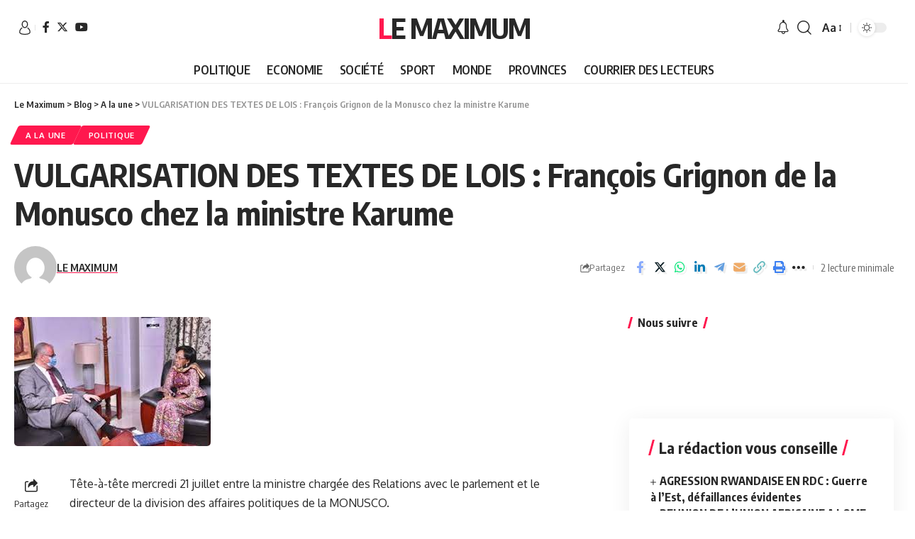

--- FILE ---
content_type: text/html; charset=UTF-8
request_url: https://lemaximum.cd/2021/07/29/a-la-une/vulgarisation-des-textes-de-lois-francois-grignon-de-la-monusco-chez-la-ministre-karume-2/
body_size: 38086
content:
<!DOCTYPE html>
<html lang="fr-FR">
<head>
    <meta charset="UTF-8">
    <meta http-equiv="X-UA-Compatible" content="IE=edge">
    <meta name="viewport" content="width=device-width, initial-scale=1">
    <link rel="profile" href="https://gmpg.org/xfn/11">
	<title>VULGARISATION DES TEXTES DE LOIS : François Grignon  de la Monusco chez la ministre Karume &#8211; Le Maximum</title>
<meta name='robots' content='max-image-preview:large' />
<link rel="preconnect" href="https://fonts.gstatic.com" crossorigin><link rel="preload" as="style" onload="this.onload=null;this.rel='stylesheet'" id="rb-preload-gfonts" href="https://fonts.googleapis.com/css?family=Oxygen%3A400%2C700%7CEncode+Sans+Condensed%3A400%2C500%2C600%2C700%2C800%7CRoboto%3A100%2C100italic%2C200%2C200italic%2C300%2C300italic%2C400%2C400italic%2C500%2C500italic%2C600%2C600italic%2C700%2C700italic%2C800%2C800italic%2C900%2C900italic%7CRoboto+Slab%3A100%2C100italic%2C200%2C200italic%2C300%2C300italic%2C400%2C400italic%2C500%2C500italic%2C600%2C600italic%2C700%2C700italic%2C800%2C800italic%2C900%2C900italic%7CInter%3A100%2C100italic%2C200%2C200italic%2C300%2C300italic%2C400%2C400italic%2C500%2C500italic%2C600%2C600italic%2C700%2C700italic%2C800%2C800italic%2C900%2C900italic&amp;display=swap" crossorigin><noscript><link rel="stylesheet" href="https://fonts.googleapis.com/css?family=Oxygen%3A400%2C700%7CEncode+Sans+Condensed%3A400%2C500%2C600%2C700%2C800%7CRoboto%3A100%2C100italic%2C200%2C200italic%2C300%2C300italic%2C400%2C400italic%2C500%2C500italic%2C600%2C600italic%2C700%2C700italic%2C800%2C800italic%2C900%2C900italic%7CRoboto+Slab%3A100%2C100italic%2C200%2C200italic%2C300%2C300italic%2C400%2C400italic%2C500%2C500italic%2C600%2C600italic%2C700%2C700italic%2C800%2C800italic%2C900%2C900italic%7CInter%3A100%2C100italic%2C200%2C200italic%2C300%2C300italic%2C400%2C400italic%2C500%2C500italic%2C600%2C600italic%2C700%2C700italic%2C800%2C800italic%2C900%2C900italic&amp;display=swap"></noscript><link rel="alternate" type="application/rss+xml" title="Le Maximum &raquo; Flux" href="https://lemaximum.cd/feed/" />
<link rel="alternate" type="application/rss+xml" title="Le Maximum &raquo; Flux des commentaires" href="https://lemaximum.cd/comments/feed/" />
<script type="application/ld+json">{"@context":"https://schema.org","@type":"Organization","legalName":"Le Maximum","url":"https://lemaximum.cd/"}</script>
		<!-- This site uses the Google Analytics by MonsterInsights plugin v8.20.1 - Using Analytics tracking - https://www.monsterinsights.com/ -->
							<script src="//www.googletagmanager.com/gtag/js?id=G-KJWZ85TVMY"  data-cfasync="false" data-wpfc-render="false" async></script>
			<script data-cfasync="false" data-wpfc-render="false">
				var mi_version = '8.20.1';
				var mi_track_user = true;
				var mi_no_track_reason = '';
				
								var disableStrs = [
										'ga-disable-G-KJWZ85TVMY',
									];

				/* Function to detect opted out users */
				function __gtagTrackerIsOptedOut() {
					for (var index = 0; index < disableStrs.length; index++) {
						if (document.cookie.indexOf(disableStrs[index] + '=true') > -1) {
							return true;
						}
					}

					return false;
				}

				/* Disable tracking if the opt-out cookie exists. */
				if (__gtagTrackerIsOptedOut()) {
					for (var index = 0; index < disableStrs.length; index++) {
						window[disableStrs[index]] = true;
					}
				}

				/* Opt-out function */
				function __gtagTrackerOptout() {
					for (var index = 0; index < disableStrs.length; index++) {
						document.cookie = disableStrs[index] + '=true; expires=Thu, 31 Dec 2099 23:59:59 UTC; path=/';
						window[disableStrs[index]] = true;
					}
				}

				if ('undefined' === typeof gaOptout) {
					function gaOptout() {
						__gtagTrackerOptout();
					}
				}
								window.dataLayer = window.dataLayer || [];

				window.MonsterInsightsDualTracker = {
					helpers: {},
					trackers: {},
				};
				if (mi_track_user) {
					function __gtagDataLayer() {
						dataLayer.push(arguments);
					}

					function __gtagTracker(type, name, parameters) {
						if (!parameters) {
							parameters = {};
						}

						if (parameters.send_to) {
							__gtagDataLayer.apply(null, arguments);
							return;
						}

						if (type === 'event') {
														parameters.send_to = monsterinsights_frontend.v4_id;
							var hookName = name;
							if (typeof parameters['event_category'] !== 'undefined') {
								hookName = parameters['event_category'] + ':' + name;
							}

							if (typeof MonsterInsightsDualTracker.trackers[hookName] !== 'undefined') {
								MonsterInsightsDualTracker.trackers[hookName](parameters);
							} else {
								__gtagDataLayer('event', name, parameters);
							}
							
						} else {
							__gtagDataLayer.apply(null, arguments);
						}
					}

					__gtagTracker('js', new Date());
					__gtagTracker('set', {
						'developer_id.dZGIzZG': true,
											});
										__gtagTracker('config', 'G-KJWZ85TVMY', {"forceSSL":"true","link_attribution":"true"} );
															window.gtag = __gtagTracker;										(function () {
						/* https://developers.google.com/analytics/devguides/collection/analyticsjs/ */
						/* ga and __gaTracker compatibility shim. */
						var noopfn = function () {
							return null;
						};
						var newtracker = function () {
							return new Tracker();
						};
						var Tracker = function () {
							return null;
						};
						var p = Tracker.prototype;
						p.get = noopfn;
						p.set = noopfn;
						p.send = function () {
							var args = Array.prototype.slice.call(arguments);
							args.unshift('send');
							__gaTracker.apply(null, args);
						};
						var __gaTracker = function () {
							var len = arguments.length;
							if (len === 0) {
								return;
							}
							var f = arguments[len - 1];
							if (typeof f !== 'object' || f === null || typeof f.hitCallback !== 'function') {
								if ('send' === arguments[0]) {
									var hitConverted, hitObject = false, action;
									if ('event' === arguments[1]) {
										if ('undefined' !== typeof arguments[3]) {
											hitObject = {
												'eventAction': arguments[3],
												'eventCategory': arguments[2],
												'eventLabel': arguments[4],
												'value': arguments[5] ? arguments[5] : 1,
											}
										}
									}
									if ('pageview' === arguments[1]) {
										if ('undefined' !== typeof arguments[2]) {
											hitObject = {
												'eventAction': 'page_view',
												'page_path': arguments[2],
											}
										}
									}
									if (typeof arguments[2] === 'object') {
										hitObject = arguments[2];
									}
									if (typeof arguments[5] === 'object') {
										Object.assign(hitObject, arguments[5]);
									}
									if ('undefined' !== typeof arguments[1].hitType) {
										hitObject = arguments[1];
										if ('pageview' === hitObject.hitType) {
											hitObject.eventAction = 'page_view';
										}
									}
									if (hitObject) {
										action = 'timing' === arguments[1].hitType ? 'timing_complete' : hitObject.eventAction;
										hitConverted = mapArgs(hitObject);
										__gtagTracker('event', action, hitConverted);
									}
								}
								return;
							}

							function mapArgs(args) {
								var arg, hit = {};
								var gaMap = {
									'eventCategory': 'event_category',
									'eventAction': 'event_action',
									'eventLabel': 'event_label',
									'eventValue': 'event_value',
									'nonInteraction': 'non_interaction',
									'timingCategory': 'event_category',
									'timingVar': 'name',
									'timingValue': 'value',
									'timingLabel': 'event_label',
									'page': 'page_path',
									'location': 'page_location',
									'title': 'page_title',
								};
								for (arg in args) {
																		if (!(!args.hasOwnProperty(arg) || !gaMap.hasOwnProperty(arg))) {
										hit[gaMap[arg]] = args[arg];
									} else {
										hit[arg] = args[arg];
									}
								}
								return hit;
							}

							try {
								f.hitCallback();
							} catch (ex) {
							}
						};
						__gaTracker.create = newtracker;
						__gaTracker.getByName = newtracker;
						__gaTracker.getAll = function () {
							return [];
						};
						__gaTracker.remove = noopfn;
						__gaTracker.loaded = true;
						window['__gaTracker'] = __gaTracker;
					})();
									} else {
										console.log("");
					(function () {
						function __gtagTracker() {
							return null;
						}

						window['__gtagTracker'] = __gtagTracker;
						window['gtag'] = __gtagTracker;
					})();
									}
			</script>
				<!-- / Google Analytics by MonsterInsights -->
		<script>
window._wpemojiSettings = {"baseUrl":"https:\/\/s.w.org\/images\/core\/emoji\/15.0.3\/72x72\/","ext":".png","svgUrl":"https:\/\/s.w.org\/images\/core\/emoji\/15.0.3\/svg\/","svgExt":".svg","source":{"concatemoji":"https:\/\/lemaximum.cd\/wp-includes\/js\/wp-emoji-release.min.js?ver=6.5.7"}};
/*! This file is auto-generated */
!function(i,n){var o,s,e;function c(e){try{var t={supportTests:e,timestamp:(new Date).valueOf()};sessionStorage.setItem(o,JSON.stringify(t))}catch(e){}}function p(e,t,n){e.clearRect(0,0,e.canvas.width,e.canvas.height),e.fillText(t,0,0);var t=new Uint32Array(e.getImageData(0,0,e.canvas.width,e.canvas.height).data),r=(e.clearRect(0,0,e.canvas.width,e.canvas.height),e.fillText(n,0,0),new Uint32Array(e.getImageData(0,0,e.canvas.width,e.canvas.height).data));return t.every(function(e,t){return e===r[t]})}function u(e,t,n){switch(t){case"flag":return n(e,"\ud83c\udff3\ufe0f\u200d\u26a7\ufe0f","\ud83c\udff3\ufe0f\u200b\u26a7\ufe0f")?!1:!n(e,"\ud83c\uddfa\ud83c\uddf3","\ud83c\uddfa\u200b\ud83c\uddf3")&&!n(e,"\ud83c\udff4\udb40\udc67\udb40\udc62\udb40\udc65\udb40\udc6e\udb40\udc67\udb40\udc7f","\ud83c\udff4\u200b\udb40\udc67\u200b\udb40\udc62\u200b\udb40\udc65\u200b\udb40\udc6e\u200b\udb40\udc67\u200b\udb40\udc7f");case"emoji":return!n(e,"\ud83d\udc26\u200d\u2b1b","\ud83d\udc26\u200b\u2b1b")}return!1}function f(e,t,n){var r="undefined"!=typeof WorkerGlobalScope&&self instanceof WorkerGlobalScope?new OffscreenCanvas(300,150):i.createElement("canvas"),a=r.getContext("2d",{willReadFrequently:!0}),o=(a.textBaseline="top",a.font="600 32px Arial",{});return e.forEach(function(e){o[e]=t(a,e,n)}),o}function t(e){var t=i.createElement("script");t.src=e,t.defer=!0,i.head.appendChild(t)}"undefined"!=typeof Promise&&(o="wpEmojiSettingsSupports",s=["flag","emoji"],n.supports={everything:!0,everythingExceptFlag:!0},e=new Promise(function(e){i.addEventListener("DOMContentLoaded",e,{once:!0})}),new Promise(function(t){var n=function(){try{var e=JSON.parse(sessionStorage.getItem(o));if("object"==typeof e&&"number"==typeof e.timestamp&&(new Date).valueOf()<e.timestamp+604800&&"object"==typeof e.supportTests)return e.supportTests}catch(e){}return null}();if(!n){if("undefined"!=typeof Worker&&"undefined"!=typeof OffscreenCanvas&&"undefined"!=typeof URL&&URL.createObjectURL&&"undefined"!=typeof Blob)try{var e="postMessage("+f.toString()+"("+[JSON.stringify(s),u.toString(),p.toString()].join(",")+"));",r=new Blob([e],{type:"text/javascript"}),a=new Worker(URL.createObjectURL(r),{name:"wpTestEmojiSupports"});return void(a.onmessage=function(e){c(n=e.data),a.terminate(),t(n)})}catch(e){}c(n=f(s,u,p))}t(n)}).then(function(e){for(var t in e)n.supports[t]=e[t],n.supports.everything=n.supports.everything&&n.supports[t],"flag"!==t&&(n.supports.everythingExceptFlag=n.supports.everythingExceptFlag&&n.supports[t]);n.supports.everythingExceptFlag=n.supports.everythingExceptFlag&&!n.supports.flag,n.DOMReady=!1,n.readyCallback=function(){n.DOMReady=!0}}).then(function(){return e}).then(function(){var e;n.supports.everything||(n.readyCallback(),(e=n.source||{}).concatemoji?t(e.concatemoji):e.wpemoji&&e.twemoji&&(t(e.twemoji),t(e.wpemoji)))}))}((window,document),window._wpemojiSettings);
</script>
<!-- lemaximum.cd is managing ads with Advanced Ads 1.47.2 --><script id="lemax-ready">
			window.advanced_ads_ready=function(e,a){a=a||"complete";var d=function(e){return"interactive"===a?"loading"!==e:"complete"===e};d(document.readyState)?e():document.addEventListener("readystatechange",(function(a){d(a.target.readyState)&&e()}),{once:"interactive"===a})},window.advanced_ads_ready_queue=window.advanced_ads_ready_queue||[];		</script>
		<style id='wp-emoji-styles-inline-css'>

	img.wp-smiley, img.emoji {
		display: inline !important;
		border: none !important;
		box-shadow: none !important;
		height: 1em !important;
		width: 1em !important;
		margin: 0 0.07em !important;
		vertical-align: -0.1em !important;
		background: none !important;
		padding: 0 !important;
	}
</style>
<link rel='stylesheet' id='wp-block-library-css' href='https://lemaximum.cd/wp-includes/css/dist/block-library/style.min.css?ver=6.5.7' media='all' />
<style id='esf-fb-halfwidth-style-inline-css'>
/*!*************************************************************************************************************************************************************************************************************************************************!*\
  !*** css ./node_modules/css-loader/dist/cjs.js??ruleSet[1].rules[4].use[1]!./node_modules/postcss-loader/dist/cjs.js??ruleSet[1].rules[4].use[2]!./node_modules/sass-loader/dist/cjs.js??ruleSet[1].rules[4].use[3]!./src/halfwidth/style.scss ***!
  \*************************************************************************************************************************************************************************************************************************************************/
/**
 * The following styles get applied both on the front of your site
 * and in the editor.
 *
 * Replace them with your own styles or remove the file completely.
 */
.wp-block-create-block-easy-social-feed-facebook-carousel {
  background-color: #21759b;
  color: #fff;
  padding: 2px;
}

/*# sourceMappingURL=style-index.css.map*/
</style>
<style id='esf-fb-fullwidth-style-inline-css'>
/*!*************************************************************************************************************************************************************************************************************************************************!*\
  !*** css ./node_modules/css-loader/dist/cjs.js??ruleSet[1].rules[4].use[1]!./node_modules/postcss-loader/dist/cjs.js??ruleSet[1].rules[4].use[2]!./node_modules/sass-loader/dist/cjs.js??ruleSet[1].rules[4].use[3]!./src/fullwidth/style.scss ***!
  \*************************************************************************************************************************************************************************************************************************************************/
/**
 * The following styles get applied both on the front of your site
 * and in the editor.
 *
 * Replace them with your own styles or remove the file completely.
 */
.wp-block-create-block-easy-social-feed-facebook-carousel {
  background-color: #21759b;
  color: #fff;
  padding: 2px;
}

/*# sourceMappingURL=style-index.css.map*/
</style>
<style id='esf-fb-thumbnail-style-inline-css'>
/*!*************************************************************************************************************************************************************************************************************************************************!*\
  !*** css ./node_modules/css-loader/dist/cjs.js??ruleSet[1].rules[4].use[1]!./node_modules/postcss-loader/dist/cjs.js??ruleSet[1].rules[4].use[2]!./node_modules/sass-loader/dist/cjs.js??ruleSet[1].rules[4].use[3]!./src/thumbnail/style.scss ***!
  \*************************************************************************************************************************************************************************************************************************************************/
/**
 * The following styles get applied both on the front of your site
 * and in the editor.
 *
 * Replace them with your own styles or remove the file completely.
 */
.wp-block-create-block-easy-social-feed-facebook-carousel {
  background-color: #21759b;
  color: #fff;
  padding: 2px;
}

/*# sourceMappingURL=style-index.css.map*/
</style>
<style id='classic-theme-styles-inline-css'>
/*! This file is auto-generated */
.wp-block-button__link{color:#fff;background-color:#32373c;border-radius:9999px;box-shadow:none;text-decoration:none;padding:calc(.667em + 2px) calc(1.333em + 2px);font-size:1.125em}.wp-block-file__button{background:#32373c;color:#fff;text-decoration:none}
</style>
<style id='global-styles-inline-css'>
body{--wp--preset--color--black: #000000;--wp--preset--color--cyan-bluish-gray: #abb8c3;--wp--preset--color--white: #ffffff;--wp--preset--color--pale-pink: #f78da7;--wp--preset--color--vivid-red: #cf2e2e;--wp--preset--color--luminous-vivid-orange: #ff6900;--wp--preset--color--luminous-vivid-amber: #fcb900;--wp--preset--color--light-green-cyan: #7bdcb5;--wp--preset--color--vivid-green-cyan: #00d084;--wp--preset--color--pale-cyan-blue: #8ed1fc;--wp--preset--color--vivid-cyan-blue: #0693e3;--wp--preset--color--vivid-purple: #9b51e0;--wp--preset--gradient--vivid-cyan-blue-to-vivid-purple: linear-gradient(135deg,rgba(6,147,227,1) 0%,rgb(155,81,224) 100%);--wp--preset--gradient--light-green-cyan-to-vivid-green-cyan: linear-gradient(135deg,rgb(122,220,180) 0%,rgb(0,208,130) 100%);--wp--preset--gradient--luminous-vivid-amber-to-luminous-vivid-orange: linear-gradient(135deg,rgba(252,185,0,1) 0%,rgba(255,105,0,1) 100%);--wp--preset--gradient--luminous-vivid-orange-to-vivid-red: linear-gradient(135deg,rgba(255,105,0,1) 0%,rgb(207,46,46) 100%);--wp--preset--gradient--very-light-gray-to-cyan-bluish-gray: linear-gradient(135deg,rgb(238,238,238) 0%,rgb(169,184,195) 100%);--wp--preset--gradient--cool-to-warm-spectrum: linear-gradient(135deg,rgb(74,234,220) 0%,rgb(151,120,209) 20%,rgb(207,42,186) 40%,rgb(238,44,130) 60%,rgb(251,105,98) 80%,rgb(254,248,76) 100%);--wp--preset--gradient--blush-light-purple: linear-gradient(135deg,rgb(255,206,236) 0%,rgb(152,150,240) 100%);--wp--preset--gradient--blush-bordeaux: linear-gradient(135deg,rgb(254,205,165) 0%,rgb(254,45,45) 50%,rgb(107,0,62) 100%);--wp--preset--gradient--luminous-dusk: linear-gradient(135deg,rgb(255,203,112) 0%,rgb(199,81,192) 50%,rgb(65,88,208) 100%);--wp--preset--gradient--pale-ocean: linear-gradient(135deg,rgb(255,245,203) 0%,rgb(182,227,212) 50%,rgb(51,167,181) 100%);--wp--preset--gradient--electric-grass: linear-gradient(135deg,rgb(202,248,128) 0%,rgb(113,206,126) 100%);--wp--preset--gradient--midnight: linear-gradient(135deg,rgb(2,3,129) 0%,rgb(40,116,252) 100%);--wp--preset--font-size--small: 13px;--wp--preset--font-size--medium: 20px;--wp--preset--font-size--large: 36px;--wp--preset--font-size--x-large: 42px;--wp--preset--spacing--20: 0.44rem;--wp--preset--spacing--30: 0.67rem;--wp--preset--spacing--40: 1rem;--wp--preset--spacing--50: 1.5rem;--wp--preset--spacing--60: 2.25rem;--wp--preset--spacing--70: 3.38rem;--wp--preset--spacing--80: 5.06rem;--wp--preset--shadow--natural: 6px 6px 9px rgba(0, 0, 0, 0.2);--wp--preset--shadow--deep: 12px 12px 50px rgba(0, 0, 0, 0.4);--wp--preset--shadow--sharp: 6px 6px 0px rgba(0, 0, 0, 0.2);--wp--preset--shadow--outlined: 6px 6px 0px -3px rgba(255, 255, 255, 1), 6px 6px rgba(0, 0, 0, 1);--wp--preset--shadow--crisp: 6px 6px 0px rgba(0, 0, 0, 1);}:where(.is-layout-flex){gap: 0.5em;}:where(.is-layout-grid){gap: 0.5em;}body .is-layout-flex{display: flex;}body .is-layout-flex{flex-wrap: wrap;align-items: center;}body .is-layout-flex > *{margin: 0;}body .is-layout-grid{display: grid;}body .is-layout-grid > *{margin: 0;}:where(.wp-block-columns.is-layout-flex){gap: 2em;}:where(.wp-block-columns.is-layout-grid){gap: 2em;}:where(.wp-block-post-template.is-layout-flex){gap: 1.25em;}:where(.wp-block-post-template.is-layout-grid){gap: 1.25em;}.has-black-color{color: var(--wp--preset--color--black) !important;}.has-cyan-bluish-gray-color{color: var(--wp--preset--color--cyan-bluish-gray) !important;}.has-white-color{color: var(--wp--preset--color--white) !important;}.has-pale-pink-color{color: var(--wp--preset--color--pale-pink) !important;}.has-vivid-red-color{color: var(--wp--preset--color--vivid-red) !important;}.has-luminous-vivid-orange-color{color: var(--wp--preset--color--luminous-vivid-orange) !important;}.has-luminous-vivid-amber-color{color: var(--wp--preset--color--luminous-vivid-amber) !important;}.has-light-green-cyan-color{color: var(--wp--preset--color--light-green-cyan) !important;}.has-vivid-green-cyan-color{color: var(--wp--preset--color--vivid-green-cyan) !important;}.has-pale-cyan-blue-color{color: var(--wp--preset--color--pale-cyan-blue) !important;}.has-vivid-cyan-blue-color{color: var(--wp--preset--color--vivid-cyan-blue) !important;}.has-vivid-purple-color{color: var(--wp--preset--color--vivid-purple) !important;}.has-black-background-color{background-color: var(--wp--preset--color--black) !important;}.has-cyan-bluish-gray-background-color{background-color: var(--wp--preset--color--cyan-bluish-gray) !important;}.has-white-background-color{background-color: var(--wp--preset--color--white) !important;}.has-pale-pink-background-color{background-color: var(--wp--preset--color--pale-pink) !important;}.has-vivid-red-background-color{background-color: var(--wp--preset--color--vivid-red) !important;}.has-luminous-vivid-orange-background-color{background-color: var(--wp--preset--color--luminous-vivid-orange) !important;}.has-luminous-vivid-amber-background-color{background-color: var(--wp--preset--color--luminous-vivid-amber) !important;}.has-light-green-cyan-background-color{background-color: var(--wp--preset--color--light-green-cyan) !important;}.has-vivid-green-cyan-background-color{background-color: var(--wp--preset--color--vivid-green-cyan) !important;}.has-pale-cyan-blue-background-color{background-color: var(--wp--preset--color--pale-cyan-blue) !important;}.has-vivid-cyan-blue-background-color{background-color: var(--wp--preset--color--vivid-cyan-blue) !important;}.has-vivid-purple-background-color{background-color: var(--wp--preset--color--vivid-purple) !important;}.has-black-border-color{border-color: var(--wp--preset--color--black) !important;}.has-cyan-bluish-gray-border-color{border-color: var(--wp--preset--color--cyan-bluish-gray) !important;}.has-white-border-color{border-color: var(--wp--preset--color--white) !important;}.has-pale-pink-border-color{border-color: var(--wp--preset--color--pale-pink) !important;}.has-vivid-red-border-color{border-color: var(--wp--preset--color--vivid-red) !important;}.has-luminous-vivid-orange-border-color{border-color: var(--wp--preset--color--luminous-vivid-orange) !important;}.has-luminous-vivid-amber-border-color{border-color: var(--wp--preset--color--luminous-vivid-amber) !important;}.has-light-green-cyan-border-color{border-color: var(--wp--preset--color--light-green-cyan) !important;}.has-vivid-green-cyan-border-color{border-color: var(--wp--preset--color--vivid-green-cyan) !important;}.has-pale-cyan-blue-border-color{border-color: var(--wp--preset--color--pale-cyan-blue) !important;}.has-vivid-cyan-blue-border-color{border-color: var(--wp--preset--color--vivid-cyan-blue) !important;}.has-vivid-purple-border-color{border-color: var(--wp--preset--color--vivid-purple) !important;}.has-vivid-cyan-blue-to-vivid-purple-gradient-background{background: var(--wp--preset--gradient--vivid-cyan-blue-to-vivid-purple) !important;}.has-light-green-cyan-to-vivid-green-cyan-gradient-background{background: var(--wp--preset--gradient--light-green-cyan-to-vivid-green-cyan) !important;}.has-luminous-vivid-amber-to-luminous-vivid-orange-gradient-background{background: var(--wp--preset--gradient--luminous-vivid-amber-to-luminous-vivid-orange) !important;}.has-luminous-vivid-orange-to-vivid-red-gradient-background{background: var(--wp--preset--gradient--luminous-vivid-orange-to-vivid-red) !important;}.has-very-light-gray-to-cyan-bluish-gray-gradient-background{background: var(--wp--preset--gradient--very-light-gray-to-cyan-bluish-gray) !important;}.has-cool-to-warm-spectrum-gradient-background{background: var(--wp--preset--gradient--cool-to-warm-spectrum) !important;}.has-blush-light-purple-gradient-background{background: var(--wp--preset--gradient--blush-light-purple) !important;}.has-blush-bordeaux-gradient-background{background: var(--wp--preset--gradient--blush-bordeaux) !important;}.has-luminous-dusk-gradient-background{background: var(--wp--preset--gradient--luminous-dusk) !important;}.has-pale-ocean-gradient-background{background: var(--wp--preset--gradient--pale-ocean) !important;}.has-electric-grass-gradient-background{background: var(--wp--preset--gradient--electric-grass) !important;}.has-midnight-gradient-background{background: var(--wp--preset--gradient--midnight) !important;}.has-small-font-size{font-size: var(--wp--preset--font-size--small) !important;}.has-medium-font-size{font-size: var(--wp--preset--font-size--medium) !important;}.has-large-font-size{font-size: var(--wp--preset--font-size--large) !important;}.has-x-large-font-size{font-size: var(--wp--preset--font-size--x-large) !important;}
.wp-block-navigation a:where(:not(.wp-element-button)){color: inherit;}
:where(.wp-block-post-template.is-layout-flex){gap: 1.25em;}:where(.wp-block-post-template.is-layout-grid){gap: 1.25em;}
:where(.wp-block-columns.is-layout-flex){gap: 2em;}:where(.wp-block-columns.is-layout-grid){gap: 2em;}
.wp-block-pullquote{font-size: 1.5em;line-height: 1.6;}
</style>
<link rel='stylesheet' id='titan-adminbar-styles-css' href='https://lemaximum.cd/wp-content/plugins/anti-spam/assets/css/admin-bar.css?ver=7.3.5' media='all' />
<link rel='stylesheet' id='easy-facebook-likebox-custom-fonts-css' href='https://lemaximum.cd/wp-content/plugins/easy-facebook-likebox/frontend/assets/css/esf-custom-fonts.css?ver=6.5.7' media='all' />
<link rel='stylesheet' id='easy-facebook-likebox-popup-styles-css' href='https://lemaximum.cd/wp-content/plugins/easy-facebook-likebox/facebook/frontend/assets/css/esf-free-popup.css?ver=6.5.2' media='all' />
<link rel='stylesheet' id='easy-facebook-likebox-frontend-css' href='https://lemaximum.cd/wp-content/plugins/easy-facebook-likebox/facebook/frontend/assets/css/easy-facebook-likebox-frontend.css?ver=6.5.2' media='all' />
<link rel='stylesheet' id='easy-facebook-likebox-customizer-style-css' href='https://lemaximum.cd/wp-admin/admin-ajax.php?action=easy-facebook-likebox-customizer-style&#038;ver=6.5.2' media='all' />
<link rel='stylesheet' id='foxiz-elements-css' href='https://lemaximum.cd/wp-content/plugins/foxiz-core/lib/foxiz-elements/public/style.css?ver=2.0' media='all' />
<link rel='stylesheet' id='swpm.common-css' href='https://lemaximum.cd/wp-content/plugins/simple-membership/css/swpm.common.css?ver=4.3.6' media='all' />
<link rel='stylesheet' id='SFSImainCss-css' href='https://lemaximum.cd/wp-content/plugins/ultimate-social-media-icons/css/sfsi-style.css?ver=2.8.6' media='all' />
<link rel='stylesheet' id='yatra-font-awesome-css' href='https://lemaximum.cd/wp-content/plugins/yatra/assets/lib/font-awesome/css/fontawesome.min.css?ver=6.2.0' media='all' />
<link rel='stylesheet' id='lightbox-css' href='https://lemaximum.cd/wp-content/plugins/yatra/assets/lib/lightbox2/css/lightbox.css?ver=2.11.0' media='all' />
<link rel='stylesheet' id='yatra-jquery-ui-css' href='https://lemaximum.cd/wp-content/plugins/yatra/assets/lib/jquery-ui/jquery-ui.css?ver=1.12.1' media='all' />
<link rel='stylesheet' id='yatra-mini-cart-css' href='https://lemaximum.cd/wp-content/plugins/yatra/assets/css/yatra-mini-cart.css?ver=2.2' media='all' />
<link rel='stylesheet' id='yatra-style-css' href='https://lemaximum.cd/wp-content/plugins/yatra/assets/css/yatra.css?ver=2.2' media='all' />
<link rel='stylesheet' id='yatra-select2css-css' href='https://lemaximum.cd/wp-content/plugins/yatra/assets/lib/select2/css/select2.min.css?ver=2.2' media='all' />
<link rel='stylesheet' id='esf-custom-fonts-css' href='https://lemaximum.cd/wp-content/plugins/easy-facebook-likebox/frontend/assets/css/esf-custom-fonts.css?ver=6.5.7' media='all' />
<link rel='stylesheet' id='esf-insta-frontend-css' href='https://lemaximum.cd/wp-content/plugins/easy-facebook-likebox//instagram/frontend/assets/css/esf-insta-frontend.css?ver=6.5.7' media='all' />
<link rel='stylesheet' id='esf-insta-customizer-style-css' href='https://lemaximum.cd/wp-admin/admin-ajax.php?action=esf-insta-customizer-style&#038;ver=6.5.7' media='all' />
<link rel='stylesheet' id='elementor-frontend-css' href='https://lemaximum.cd/wp-content/plugins/elementor/assets/css/frontend.min.css?ver=3.17.1' media='all' />
<link rel='stylesheet' id='eael-general-css' href='https://lemaximum.cd/wp-content/plugins/essential-addons-for-elementor-lite/assets/front-end/css/view/general.min.css?ver=5.8.13' media='all' />
<link rel='stylesheet' id='elementor-icons-css' href='https://lemaximum.cd/wp-content/plugins/elementor/assets/lib/eicons/css/elementor-icons.min.css?ver=5.23.0' media='all' />
<link rel='stylesheet' id='swiper-css' href='https://lemaximum.cd/wp-content/plugins/elementor/assets/lib/swiper/css/swiper.min.css?ver=5.3.6' media='all' />
<link rel='stylesheet' id='elementor-post-17389-css' href='https://lemaximum.cd/wp-content/uploads/elementor/css/post-17389.css?ver=1718866684' media='all' />
<link rel='stylesheet' id='elementor-pro-css' href='https://lemaximum.cd/wp-content/plugins/elementor-pro/assets/css/frontend.min.css?ver=3.6.5' media='all' />
<link rel='stylesheet' id='eael-19746-css' href='https://lemaximum.cd/wp-content/uploads/essential-addons-elementor/eael-19746.css?ver=1627588084' media='all' />
<link rel='stylesheet' id='elementor-post-19746-css' href='https://lemaximum.cd/wp-content/uploads/elementor/css/post-19746.css?ver=1718866685' media='all' />

<link rel='stylesheet' id='foxiz-main-css' href='https://lemaximum.cd/wp-content/themes/foxiz/assets/css/main.css?ver=2.1.4' media='all' />
<link rel='stylesheet' id='foxiz-print-css' href='https://lemaximum.cd/wp-content/themes/foxiz/assets/css/print.css?ver=2.1.4' media='all' />
<link rel='stylesheet' id='foxiz-style-css' href='https://lemaximum.cd/wp-content/themes/foxiz-child/style.css?ver=2.1.4' media='all' />
<style id='foxiz-style-inline-css'>
[data-theme="dark"].is-hd-4 {--nav-bg: #191c20;--nav-bg-from: #191c20;--nav-bg-to: #191c20;}[data-theme="dark"].is-hd-5, [data-theme="dark"].is-hd-5:not(.sticky-on) {--nav-bg: #191c20;--nav-bg-from: #191c20;--nav-bg-to: #191c20;}:root {--max-width-wo-sb : 860px;--hyperlink-line-color :var(--g-color);}.search-header:before { background-repeat : no-repeat;background-size : cover;background-attachment : scroll;background-position : center center;}[data-theme="dark"] .search-header:before { background-repeat : no-repeat;background-size : cover;background-attachment : scroll;background-position : center center;}.footer-has-bg { background-color : #88888812;}.entry-title.is-p-protected a:before {content: "EXCLUSIVE"; display: inline-block;}#amp-mobile-version-switcher { display: none; }
</style>

<link rel='stylesheet' id='elementor-icons-shared-0-css' href='https://lemaximum.cd/wp-content/plugins/elementor/assets/lib/font-awesome/css/fontawesome.min.css?ver=5.15.3' media='all' />
<link rel='stylesheet' id='elementor-icons-fa-solid-css' href='https://lemaximum.cd/wp-content/plugins/elementor/assets/lib/font-awesome/css/solid.min.css?ver=5.15.3' media='all' />
<link rel='stylesheet' id='elementor-icons-fa-regular-css' href='https://lemaximum.cd/wp-content/plugins/elementor/assets/lib/font-awesome/css/regular.min.css?ver=5.15.3' media='all' />
<link rel='stylesheet' id='elementor-icons-fa-brands-css' href='https://lemaximum.cd/wp-content/plugins/elementor/assets/lib/font-awesome/css/brands.min.css?ver=5.15.3' media='all' />
<link rel="preconnect" href="https://fonts.gstatic.com/" crossorigin><script src="https://lemaximum.cd/wp-includes/js/jquery/jquery.min.js?ver=3.7.1" id="jquery-core-js"></script>
<script src="https://lemaximum.cd/wp-includes/js/jquery/jquery-migrate.min.js?ver=3.4.1" id="jquery-migrate-js"></script>
<script src="https://lemaximum.cd/wp-content/plugins/google-analytics-for-wordpress/assets/js/frontend-gtag.min.js?ver=8.20.1" id="monsterinsights-frontend-script-js"></script>
<script data-cfasync="false" data-wpfc-render="false" id='monsterinsights-frontend-script-js-extra'>var monsterinsights_frontend = {"js_events_tracking":"true","download_extensions":"doc,pdf,ppt,zip,xls,docx,pptx,xlsx","inbound_paths":"[{\"path\":\"\\\/go\\\/\",\"label\":\"affiliate\"},{\"path\":\"\\\/recommend\\\/\",\"label\":\"affiliate\"}]","home_url":"https:\/\/lemaximum.cd","hash_tracking":"false","v4_id":"G-KJWZ85TVMY"};</script>
<script src="https://lemaximum.cd/wp-content/plugins/easy-facebook-likebox/facebook/frontend/assets/js/esf-free-popup.min.js?ver=6.5.2" id="easy-facebook-likebox-popup-script-js"></script>
<script id="easy-facebook-likebox-public-script-js-extra">
var public_ajax = {"ajax_url":"https:\/\/lemaximum.cd\/wp-admin\/admin-ajax.php","efbl_is_fb_pro":""};
</script>
<script src="https://lemaximum.cd/wp-content/plugins/easy-facebook-likebox/facebook/frontend/assets/js/public.js?ver=6.5.2" id="easy-facebook-likebox-public-script-js"></script>
<script src="https://lemaximum.cd/wp-content/plugins/yatra/assets/lib/select2/js/select2.min.js?ver=2.2" id="yatra-select2js-js"></script>
<script src="https://lemaximum.cd/wp-content/plugins/yatra/assets/lib/lightbox2/js/lightbox.js?ver=2.11.0" id="lightbox-script-js"></script>
<script src="https://lemaximum.cd/wp-content/plugins/yatra/assets/lib/moment/js/moment.min.js?ver=2.2" id="yatra-moment-js"></script>
<script src="https://lemaximum.cd/wp-content/plugins/yatra/assets/lib/popperjs/popper.js?ver=2.2" id="yatra-popper-js"></script>
<script src="https://lemaximum.cd/wp-content/plugins/yatra/assets/lib/tippyjs/tippy.js?ver=2.2" id="yatra-tippy-js"></script>
<script id="yatra-script-js-extra">
var yatra_params = {"ajax_url":"https:\/\/lemaximum.cd\/wp-admin\/admin-ajax.php","booking_params":{"booking_action":"yatra_tour_add_to_cart","booking_nonce":"5612f52e55"},"single_tour":{"enabled_dates":[],"all_available_date_data":[],"availability_action":"yatra_tour_frontend_availability","availability_nonce":"2983e6d801","availability_month_action":"yatra_tour_frontend_availability_month","availability_month_nonce":"1c1ac84496"},"pagination":{"pagination_nonce":"4ce7ef65b8","pagination_action":"yatra_parts_pagination"},"currency_symbol":"$","decimals":"2","decimal_separator":".","thousand_separator":",","currency_position":"left","show_enquiry_form":"yes","filter_options":{"price_range_min":0,"price_range_max":0,"price_range_min_value":0,"price_range_max_value":0,"days_range_min":0,"days_range_max":0,"days_range_min_value":0,"days_range_max_value":0,"days":"Days","current_url":"https:\/\/lemaximum.cd\/tour\/?page&year=2021&monthnum=07&day=29&name=vulgarisation-des-textes-de-lois-francois-grignon-de-la-monusco-chez-la-ministre-karume-2&category_name=a-la-une"}};
</script>
<script src="https://lemaximum.cd/wp-content/plugins/yatra/assets/js/yatra.js?ver=2.2" id="yatra-script-js"></script>
<script id="wp-statistics-tracker-js-extra">
var WP_Statistics_Tracker_Object = {"hitRequestUrl":"https:\/\/lemaximum.cd\/wp-json\/wp-statistics\/v2\/hit?wp_statistics_hit_rest=yes&track_all=1&current_page_type=post&current_page_id=18016&search_query&page_uri=LzIwMjEvMDcvMjkvYS1sYS11bmUvdnVsZ2FyaXNhdGlvbi1kZXMtdGV4dGVzLWRlLWxvaXMtZnJhbmNvaXMtZ3JpZ25vbi1kZS1sYS1tb251c2NvLWNoZXotbGEtbWluaXN0cmUta2FydW1lLTIv","keepOnlineRequestUrl":"https:\/\/lemaximum.cd\/wp-json\/wp-statistics\/v2\/online?wp_statistics_hit_rest=yes&track_all=1&current_page_type=post&current_page_id=18016&search_query&page_uri=LzIwMjEvMDcvMjkvYS1sYS11bmUvdnVsZ2FyaXNhdGlvbi1kZXMtdGV4dGVzLWRlLWxvaXMtZnJhbmNvaXMtZ3JpZ25vbi1kZS1sYS1tb251c2NvLWNoZXotbGEtbWluaXN0cmUta2FydW1lLTIv","option":{"dntEnabled":false,"cacheCompatibility":""}};
</script>
<script src="https://lemaximum.cd/wp-content/plugins/wp-statistics/assets/js/tracker.js?ver=6.5.7" id="wp-statistics-tracker-js"></script>
<script src="https://lemaximum.cd/wp-content/plugins/easy-facebook-likebox/frontend/assets/js/imagesloaded.pkgd.min.js?ver=6.5.7" id="imagesloaded.pkgd.min-js"></script>
<script id="esf-insta-public-js-extra">
var esf_insta = {"ajax_url":"https:\/\/lemaximum.cd\/wp-admin\/admin-ajax.php","version":"free","nonce":"ebac93b06f"};
</script>
<script src="https://lemaximum.cd/wp-content/plugins/easy-facebook-likebox//instagram/frontend/assets/js/esf-insta-public.js?ver=1" id="esf-insta-public-js"></script>
<script src="https://lemaximum.cd/wp-content/themes/foxiz/assets/js/highlight-share.js?ver=1" id="highlight-share-js"></script>
<link rel="preload" href="https://lemaximum.cd/wp-content/themes/foxiz/assets/fonts/icons.woff2" as="font" type="font/woff2" crossorigin="anonymous"> <link rel="https://api.w.org/" href="https://lemaximum.cd/wp-json/" /><link rel="alternate" type="application/json" href="https://lemaximum.cd/wp-json/wp/v2/posts/18016" /><link rel="EditURI" type="application/rsd+xml" title="RSD" href="https://lemaximum.cd/xmlrpc.php?rsd" />
<meta name="generator" content="WordPress 6.5.7" />
<link rel="canonical" href="https://lemaximum.cd/2021/07/29/a-la-une/vulgarisation-des-textes-de-lois-francois-grignon-de-la-monusco-chez-la-ministre-karume-2/" />
<link rel='shortlink' href='https://lemaximum.cd/?p=18016' />
<link rel="alternate" type="application/json+oembed" href="https://lemaximum.cd/wp-json/oembed/1.0/embed?url=https%3A%2F%2Flemaximum.cd%2F2021%2F07%2F29%2Fa-la-une%2Fvulgarisation-des-textes-de-lois-francois-grignon-de-la-monusco-chez-la-ministre-karume-2%2F" />
<link rel="alternate" type="text/xml+oembed" href="https://lemaximum.cd/wp-json/oembed/1.0/embed?url=https%3A%2F%2Flemaximum.cd%2F2021%2F07%2F29%2Fa-la-une%2Fvulgarisation-des-textes-de-lois-francois-grignon-de-la-monusco-chez-la-ministre-karume-2%2F&#038;format=xml" />
<meta name="generator" content="Site Kit by Google 1.111.1" /><!-- HubSpot WordPress Plugin v10.2.5: embed JS disabled as a portalId has not yet been configured -->                <!-- auto ad code generated with Simple Google Adsense plugin v1.0.11 -->
                <script async src="//pagead2.googlesyndication.com/pagead/js/adsbygoogle.js"></script>
                <script>
                (adsbygoogle = window.adsbygoogle || []).push({
                     google_ad_client: "ca-pub-4874240003082331",
                     enable_page_level_ads: true
                });
                </script>      
                <!-- / Simple Google Adsense plugin --><meta name="follow.[base64]" content="qLmFACPD6ZC4RjRu2F7X"/><meta property="og:image:secure_url" content="https://lemaximum.cd/wp-content/uploads/2021/07/François-Grignon-et-Anne-Marie-Karume-Bakamene..jpg" data-id="sfsi"><meta property="twitter:card" content="summary_large_image" data-id="sfsi"><meta property="twitter:image" content="https://lemaximum.cd/wp-content/uploads/2021/07/François-Grignon-et-Anne-Marie-Karume-Bakamene..jpg" data-id="sfsi"><meta property="og:image:type" content="" data-id="sfsi" /><meta property="og:image:width" content="277" data-id="sfsi" /><meta property="og:image:height" content="182" data-id="sfsi" /><meta property="og:url" content="https://lemaximum.cd/2021/07/29/a-la-une/vulgarisation-des-textes-de-lois-francois-grignon-de-la-monusco-chez-la-ministre-karume-2/" data-id="sfsi" /><meta property="og:description" content="Tête-à-tête mercredi 21 juillet entre la ministre chargée des Relations avec le parlement et le directeur de la division des affaires politiques de la MONUSCO.
Anne-Marie Karume et François Grignon ont mis en lumières les activités accompagnatrices du processus de stabilité institutionnelle. Parmi les aspects évoqués au cours de cette audience, on peut retenir la vulgarisation des textes de lois après adoption et du travail préparatoire de planification entre le gouvernement et les assemblées.
Rappelons que la MONUSCO a engagé depuis plusieurs années, différents programmes de stabilité, de prévention et de résolution des conflits en RDC. Elle s’emploie aussi à soutenir le bon fonctionnement et l’appui au gouvernement. C’est dans ce contexte que le directeur de la division des affaires politiques de la MONUSCO, François Grignon a échangé avec la ministre Anne Marie Karume sur les mécanismes de soutien à l’action de son ministère.
Les deux personnalités se sont penchées principalement sur la définition des axes prioritaires pouvant assurer effectivement des activités conjointes susceptibles de favoriser la stabilité institutionnelle dans le pays.
A en croire la ministre des Relations avec le parlement, ces échanges ont été fructueux dans la mesure où ils permettront de garantir la poursuite du processus de stabilisation du pays.
Les deux parties se sont aussi accordées sur le suivi permanent des points traités en vue d’aboutir à des résultats palpables.
JM" data-id="sfsi" /><meta property="og:title" content="VULGARISATION DES TEXTES DE LOIS : François Grignon  de la Monusco chez la ministre Karume" data-id="sfsi" /><!-- Analytics by WP Statistics v14.2 - https://wp-statistics.com/ -->

<!-- Extrait Google AdSense ajouté par Site Kit -->
<meta name="google-adsense-platform-account" content="ca-host-pub-2644536267352236">
<meta name="google-adsense-platform-domain" content="sitekit.withgoogle.com">
<!-- Arrêter l&#039;extrait Google AdSense ajouté par Site Kit -->
<meta name="generator" content="Elementor 3.17.1; features: e_dom_optimization, e_optimized_assets_loading, additional_custom_breakpoints; settings: css_print_method-external, google_font-enabled, font_display-auto">
<script type="application/ld+json">{"@context":"https://schema.org","@type":"WebSite","@id":"https://lemaximum.cd/#website","url":"https://lemaximum.cd/","name":"Le Maximum","potentialAction":{"@type":"SearchAction","target":"https://lemaximum.cd/?s={search_term_string}","query-input":"required name=search_term_string"}}</script>
			<meta property="og:title" content="VULGARISATION DES TEXTES DE LOIS : François Grignon  de la Monusco chez la ministre Karume"/>
			<meta property="og:url" content="https://lemaximum.cd/2021/07/29/a-la-une/vulgarisation-des-textes-de-lois-francois-grignon-de-la-monusco-chez-la-ministre-karume-2/"/>
			<meta property="og:site_name" content="Le Maximum"/>
							<meta property="og:image" content="https://lemaximum.cd/wp-content/uploads/2021/07/François-Grignon-et-Anne-Marie-Karume-Bakamene..jpg"/>
							<meta property="og:type" content="article"/>
				<meta property="article:published_time" content="2021-07-29T19:48:04+01:00"/>
				<meta property="article:modified_time" content="2021-07-29T19:48:04+01:00"/>
				<meta name="author" content="LE MAXIMUM"/>
				<meta name="twitter:card" content="summary_large_image"/>
				<meta name="twitter:creator" content="@Le Maximum"/>
				<meta name="twitter:label1" content="Written by"/>
				<meta name="twitter:data1" content="LE MAXIMUM"/>
								<meta name="twitter:label2" content="Est. reading time"/>
				<meta name="twitter:data2" content="2 minutes"/>
			<script type="application/ld+json">{"@context":"http://schema.org","@type":"BreadcrumbList","itemListElement":[{"@type":"ListItem","position":4,"item":{"@id":"https://lemaximum.cd/2021/07/29/a-la-une/vulgarisation-des-textes-de-lois-francois-grignon-de-la-monusco-chez-la-ministre-karume-2/","name":"VULGARISATION DES TEXTES DE LOIS : Fran\u00e7ois Grignon  de la Monusco chez la ministre Karume"}},{"@type":"ListItem","position":3,"item":{"@id":"https://lemaximum.cd/rubrique/a-la-une/","name":"A la une"}},{"@type":"ListItem","position":2,"item":{"@id":"https://lemaximum.cd/blog/","name":"Blog"}},{"@type":"ListItem","position":1,"item":{"@id":"https://lemaximum.cd","name":"Le Maximum"}}]}</script>
<link rel="icon" href="https://lemaximum.cd/wp-content/uploads/2019/05/cropped-LE-MAXIMUM-LOGO-1-32x32.png" sizes="32x32" />
<link rel="icon" href="https://lemaximum.cd/wp-content/uploads/2019/05/cropped-LE-MAXIMUM-LOGO-1-192x192.png" sizes="192x192" />
<link rel="apple-touch-icon" href="https://lemaximum.cd/wp-content/uploads/2019/05/cropped-LE-MAXIMUM-LOGO-1-180x180.png" />
<meta name="msapplication-TileImage" content="https://lemaximum.cd/wp-content/uploads/2019/05/cropped-LE-MAXIMUM-LOGO-1-270x270.png" />
</head>
<body class="post-template-default single single-post postid-18016 single-format-standard wp-embed-responsive sfsi_actvite_theme_default personalized-all elementor-default elementor-kit-17389 aa-prefix-lemax- menu-ani-1 hover-ani-1 btn-ani-1 is-rm-1 is-hd-5 is-standard-1 is-backtop none-m-backtop is-mstick is-smart-sticky" data-theme="default">
<div class="site-outer">
	        <div id="site-header" class="header-wrap rb-section header-5 header-fw style-border">
					<div class="reading-indicator"><span id="reading-progress"></span></div>
		            <div class="logo-sec">
                <div class="logo-sec-inner rb-container edge-padding">
                    <div class="logo-sec-left">
								<div class="wnav-holder widget-h-login header-dropdown-outer">
							<a href="https://lemaximum.cd/wp-login.php?redirect_to=https%3A%2F%2Flemaximum.cd%2F2021%2F07%2F29%2Fa-la-une%2Fvulgarisation-des-textes-de-lois-francois-grignon-de-la-monusco-chez-la-ministre-karume-2" class="login-toggle is-login header-element" data-title="S\\\'identifier" aria-label="sign in"><svg class="svg-icon svg-user" aria-hidden="true" role="img" focusable="false" xmlns="http://www.w3.org/2000/svg" viewBox="0 0 456.368 456.368"><path fill="currentColor" d="M324.194,220.526c-6.172,7.772-13.106,14.947-21.07,21.423c45.459,26.076,76.149,75.1,76.149,131.158 c0,30.29-66.367,54.018-151.09,54.018s-151.09-23.728-151.09-54.018c0-56.058,30.69-105.082,76.149-131.158 c-7.963-6.476-14.897-13.65-21.07-21.423c-50.624,31.969-84.322,88.41-84.322,152.581c0,19.439,10.644,46.53,61.355,65.201 c31.632,11.647,73.886,18.06,118.979,18.06c45.093,0,87.347-6.413,118.979-18.06c50.71-18.671,61.355-45.762,61.355-65.201 C408.516,308.936,374.818,252.495,324.194,220.526z" /><path fill="currentColor" d="M228.182,239.795c56.833,0,100.597-54.936,100.597-119.897C328.779,54.907,284.993,0,228.182,0 c-56.833,0-100.597,54.936-100.597,119.897C127.585,184.888,171.372,239.795,228.182,239.795z M228.182,29.243 c39.344,0,71.354,40.667,71.354,90.654s-32.01,90.654-71.354,90.654s-71.354-40.667-71.354-90.654S188.838,29.243,228.182,29.243 z" /></svg></a>
					</div>
				<div class="header-social-list wnav-holder"><a class="social-link-facebook" aria-label="Facebook" data-title="Facebook" href="#" target="_blank" rel="noopener"><i class="rbi rbi-facebook" aria-hidden="true"></i></a><a class="social-link-twitter" aria-label="Twitter" data-title="Twitter" href="#" target="_blank" rel="noopener"><i class="rbi rbi-twitter" aria-hidden="true"></i></a><a class="social-link-youtube" aria-label="YouTube" data-title="YouTube" href="#" target="_blank" rel="noopener"><i class="rbi rbi-youtube" aria-hidden="true"></i></a></div>
		                    </div>
                    <div class="logo-sec-center">	<div class="logo-wrap is-text-logo site-branding">
					<p class="logo-title h1">
				<a href="https://lemaximum.cd/" title="Le Maximum">Le Maximum</a>
			</p>
					<p class="site-description is-hidden">Informations générales</p>
				</div></div>
                    <div class="logo-sec-right">
                        <div class="navbar-right">
									<div class="wnav-holder header-dropdown-outer">
			<a href="#" class="dropdown-trigger notification-icon notification-trigger" aria-label="notification">
                <span class="notification-icon-inner" data-title="Notification">
                    <span class="notification-icon-holder">
                    	                    <i class="rbi rbi-notification wnav-icon" aria-hidden="true"></i>
                                        <span class="notification-info"></span>
                    </span>
                </span> </a>
			<div class="header-dropdown notification-dropdown">
				<div class="notification-popup">
					<div class="notification-header">
						<span class="h4">Notification</span>
													<a class="notification-url meta-text" href="#">Voir plus d\\\'articles								<i class="rbi rbi-cright" aria-hidden="true"></i></a>
											</div>
					<div class="notification-content">
						<div class="scroll-holder">
							<div class="rb-notification ecat-l-dot is-feat-right" data-interval="12"></div>
						</div>
					</div>
				</div>
			</div>
		</div>
			<div class="wnav-holder w-header-search header-dropdown-outer">
			<a href="#" data-title="chercher" class="icon-holder header-element search-btn search-trigger" aria-label="search">
				<i class="rbi rbi-search wnav-icon" aria-hidden="true"></i>							</a>
							<div class="header-dropdown">
					<div class="header-search-form is-icon-layout">
								<form method="get" action="https://lemaximum.cd/" class="rb-search-form"  data-search="post" data-limit="0" data-follow="0">
			<div class="search-form-inner">
									<span class="search-icon"><i class="rbi rbi-search" aria-hidden="true"></i></span>
								<span class="search-text"><input type="text" class="field" placeholder="Rechercher des titres, des nouvelles..." value="" name="s"/></span>
				<span class="rb-search-submit"><input type="submit" value="chercher"/><i class="rbi rbi-cright" aria-hidden="true"></i></span>
							</div>
					</form>
						</div>
				</div>
					</div>
				<div class="wnav-holder font-resizer">
			<a href="#" class="font-resizer-trigger" data-title="Font Resizer"><span class="screen-reader-text">Font Resizer</span><strong>Aa</strong></a>
		</div>
				<div class="dark-mode-toggle-wrap">
			<div class="dark-mode-toggle">
                <span class="dark-mode-slide">
                    <i class="dark-mode-slide-btn mode-icon-dark" data-title="Passer à la lumière"><svg class="svg-icon svg-mode-dark" aria-hidden="true" role="img" focusable="false" xmlns="http://www.w3.org/2000/svg" viewBox="0 0 512 512"><path fill="currentColor" d="M507.681,209.011c-1.297-6.991-7.324-12.111-14.433-12.262c-7.104-0.122-13.347,4.711-14.936,11.643 c-15.26,66.497-73.643,112.94-141.978,112.94c-80.321,0-145.667-65.346-145.667-145.666c0-68.335,46.443-126.718,112.942-141.976 c6.93-1.59,11.791-7.826,11.643-14.934c-0.149-7.108-5.269-13.136-12.259-14.434C287.546,1.454,271.735,0,256,0 C187.62,0,123.333,26.629,74.98,74.981C26.628,123.333,0,187.62,0,256s26.628,132.667,74.98,181.019 C123.333,485.371,187.62,512,256,512s132.667-26.629,181.02-74.981C485.372,388.667,512,324.38,512,256 C512,240.278,510.546,224.469,507.681,209.011z" /></svg></i>
                    <i class="dark-mode-slide-btn mode-icon-default" data-title="Basculer vers sombre"><svg class="svg-icon svg-mode-light" aria-hidden="true" role="img" focusable="false" xmlns="http://www.w3.org/2000/svg" viewBox="0 0 232.447 232.447"><path fill="currentColor" d="M116.211,194.8c-4.143,0-7.5,3.357-7.5,7.5v22.643c0,4.143,3.357,7.5,7.5,7.5s7.5-3.357,7.5-7.5V202.3 C123.711,198.157,120.354,194.8,116.211,194.8z" /><path fill="currentColor" d="M116.211,37.645c4.143,0,7.5-3.357,7.5-7.5V7.505c0-4.143-3.357-7.5-7.5-7.5s-7.5,3.357-7.5,7.5v22.641 C108.711,34.288,112.068,37.645,116.211,37.645z" /><path fill="currentColor" d="M50.054,171.78l-16.016,16.008c-2.93,2.929-2.931,7.677-0.003,10.606c1.465,1.466,3.385,2.198,5.305,2.198 c1.919,0,3.838-0.731,5.302-2.195l16.016-16.008c2.93-2.929,2.931-7.677,0.003-10.606C57.731,168.852,52.982,168.851,50.054,171.78 z" /><path fill="currentColor" d="M177.083,62.852c1.919,0,3.838-0.731,5.302-2.195L198.4,44.649c2.93-2.929,2.931-7.677,0.003-10.606 c-2.93-2.932-7.679-2.931-10.607-0.003l-16.016,16.008c-2.93,2.929-2.931,7.677-0.003,10.607 C173.243,62.12,175.163,62.852,177.083,62.852z" /><path fill="currentColor" d="M37.645,116.224c0-4.143-3.357-7.5-7.5-7.5H7.5c-4.143,0-7.5,3.357-7.5,7.5s3.357,7.5,7.5,7.5h22.645 C34.287,123.724,37.645,120.366,37.645,116.224z" /><path fill="currentColor" d="M224.947,108.724h-22.652c-4.143,0-7.5,3.357-7.5,7.5s3.357,7.5,7.5,7.5h22.652c4.143,0,7.5-3.357,7.5-7.5 S229.09,108.724,224.947,108.724z" /><path fill="currentColor" d="M50.052,60.655c1.465,1.465,3.384,2.197,5.304,2.197c1.919,0,3.839-0.732,5.303-2.196c2.93-2.929,2.93-7.678,0.001-10.606 L44.652,34.042c-2.93-2.93-7.679-2.929-10.606-0.001c-2.93,2.929-2.93,7.678-0.001,10.606L50.052,60.655z" /><path fill="currentColor" d="M182.395,171.782c-2.93-2.929-7.679-2.93-10.606-0.001c-2.93,2.929-2.93,7.678-0.001,10.607l16.007,16.008 c1.465,1.465,3.384,2.197,5.304,2.197c1.919,0,3.839-0.732,5.303-2.196c2.93-2.929,2.93-7.678,0.001-10.607L182.395,171.782z" /><path fill="currentColor" d="M116.22,48.7c-37.232,0-67.523,30.291-67.523,67.523s30.291,67.523,67.523,67.523s67.522-30.291,67.522-67.523 S153.452,48.7,116.22,48.7z M116.22,168.747c-28.962,0-52.523-23.561-52.523-52.523S87.258,63.7,116.22,63.7 c28.961,0,52.522,23.562,52.522,52.523S145.181,168.747,116.22,168.747z" /></svg></i>
                </span>
			</div>
		</div>
		                        </div>
                    </div>
                </div>
            </div>
            <div id="navbar-outer" class="navbar-outer">
                <div id="sticky-holder" class="sticky-holder">
                    <div class="navbar-wrap">
                        <div class="rb-container edge-padding">
                            <div class="navbar-inner">
                                <div class="navbar-center">
											<nav id="site-navigation" class="main-menu-wrap" aria-label="main menu"><ul id="menu-principal" class="main-menu rb-menu large-menu" itemscope itemtype="https://www.schema.org/SiteNavigationElement"><li id="menu-item-76" class="menu-item menu-item-type-taxonomy menu-item-object-category current-post-ancestor current-menu-parent current-post-parent menu-item-76"><a href="https://lemaximum.cd/rubrique/politique/"><span>POLITIQUE</span></a></li>
<li id="menu-item-74" class="menu-item menu-item-type-taxonomy menu-item-object-category menu-item-74"><a href="https://lemaximum.cd/rubrique/economie/"><span>ECONOMIE</span></a></li>
<li id="menu-item-77" class="menu-item menu-item-type-taxonomy menu-item-object-category menu-item-77"><a href="https://lemaximum.cd/rubrique/societe/"><span>SOCIÉTÉ</span></a></li>
<li id="menu-item-78" class="menu-item menu-item-type-taxonomy menu-item-object-category menu-item-78"><a href="https://lemaximum.cd/rubrique/sport/"><span>SPORT</span></a></li>
<li id="menu-item-75" class="menu-item menu-item-type-taxonomy menu-item-object-category menu-item-75"><a href="https://lemaximum.cd/rubrique/monde/"><span>MONDE</span></a></li>
<li id="menu-item-20163" class="menu-item menu-item-type-taxonomy menu-item-object-category menu-item-20163"><a href="https://lemaximum.cd/rubrique/provinces/"><span>PROVINCES</span></a></li>
<li id="menu-item-23365" class="menu-item menu-item-type-taxonomy menu-item-object-category menu-item-23365"><a href="https://lemaximum.cd/rubrique/courrier-des-lecteurs/"><span>COURRIER DES LECTEURS</span></a></li>
</ul></nav>
		                                </div>
                            </div>
                        </div>
                    </div>
							<div id="header-mobile" class="header-mobile">
			<div class="header-mobile-wrap">
						<div class="mbnav edge-padding">
			<div class="navbar-left">
						<div class="mobile-toggle-wrap">
							<a href="#" class="mobile-menu-trigger" aria-label="mobile trigger">		<span class="burger-icon"><span></span><span></span><span></span></span>
	</a>
					</div>
		<div class="logo-wrap is-text-logo site-branding">
					<p class="logo-title h1">
				<a href="https://lemaximum.cd/" title="Le Maximum">Le Maximum</a>
			</p>
					<p class="site-description is-hidden">Informations générales</p>
				</div>			</div>
			<div class="navbar-right">
						<a href="#" class="mobile-menu-trigger mobile-search-icon" aria-label="search"><i class="rbi rbi-search" aria-hidden="true"></i></a>
			<div class="wnav-holder font-resizer">
			<a href="#" class="font-resizer-trigger" data-title="Font Resizer"><span class="screen-reader-text">Font Resizer</span><strong>Aa</strong></a>
		</div>
				<div class="dark-mode-toggle-wrap">
			<div class="dark-mode-toggle">
                <span class="dark-mode-slide">
                    <i class="dark-mode-slide-btn mode-icon-dark" data-title="Passer à la lumière"><svg class="svg-icon svg-mode-dark" aria-hidden="true" role="img" focusable="false" xmlns="http://www.w3.org/2000/svg" viewBox="0 0 512 512"><path fill="currentColor" d="M507.681,209.011c-1.297-6.991-7.324-12.111-14.433-12.262c-7.104-0.122-13.347,4.711-14.936,11.643 c-15.26,66.497-73.643,112.94-141.978,112.94c-80.321,0-145.667-65.346-145.667-145.666c0-68.335,46.443-126.718,112.942-141.976 c6.93-1.59,11.791-7.826,11.643-14.934c-0.149-7.108-5.269-13.136-12.259-14.434C287.546,1.454,271.735,0,256,0 C187.62,0,123.333,26.629,74.98,74.981C26.628,123.333,0,187.62,0,256s26.628,132.667,74.98,181.019 C123.333,485.371,187.62,512,256,512s132.667-26.629,181.02-74.981C485.372,388.667,512,324.38,512,256 C512,240.278,510.546,224.469,507.681,209.011z" /></svg></i>
                    <i class="dark-mode-slide-btn mode-icon-default" data-title="Basculer vers sombre"><svg class="svg-icon svg-mode-light" aria-hidden="true" role="img" focusable="false" xmlns="http://www.w3.org/2000/svg" viewBox="0 0 232.447 232.447"><path fill="currentColor" d="M116.211,194.8c-4.143,0-7.5,3.357-7.5,7.5v22.643c0,4.143,3.357,7.5,7.5,7.5s7.5-3.357,7.5-7.5V202.3 C123.711,198.157,120.354,194.8,116.211,194.8z" /><path fill="currentColor" d="M116.211,37.645c4.143,0,7.5-3.357,7.5-7.5V7.505c0-4.143-3.357-7.5-7.5-7.5s-7.5,3.357-7.5,7.5v22.641 C108.711,34.288,112.068,37.645,116.211,37.645z" /><path fill="currentColor" d="M50.054,171.78l-16.016,16.008c-2.93,2.929-2.931,7.677-0.003,10.606c1.465,1.466,3.385,2.198,5.305,2.198 c1.919,0,3.838-0.731,5.302-2.195l16.016-16.008c2.93-2.929,2.931-7.677,0.003-10.606C57.731,168.852,52.982,168.851,50.054,171.78 z" /><path fill="currentColor" d="M177.083,62.852c1.919,0,3.838-0.731,5.302-2.195L198.4,44.649c2.93-2.929,2.931-7.677,0.003-10.606 c-2.93-2.932-7.679-2.931-10.607-0.003l-16.016,16.008c-2.93,2.929-2.931,7.677-0.003,10.607 C173.243,62.12,175.163,62.852,177.083,62.852z" /><path fill="currentColor" d="M37.645,116.224c0-4.143-3.357-7.5-7.5-7.5H7.5c-4.143,0-7.5,3.357-7.5,7.5s3.357,7.5,7.5,7.5h22.645 C34.287,123.724,37.645,120.366,37.645,116.224z" /><path fill="currentColor" d="M224.947,108.724h-22.652c-4.143,0-7.5,3.357-7.5,7.5s3.357,7.5,7.5,7.5h22.652c4.143,0,7.5-3.357,7.5-7.5 S229.09,108.724,224.947,108.724z" /><path fill="currentColor" d="M50.052,60.655c1.465,1.465,3.384,2.197,5.304,2.197c1.919,0,3.839-0.732,5.303-2.196c2.93-2.929,2.93-7.678,0.001-10.606 L44.652,34.042c-2.93-2.93-7.679-2.929-10.606-0.001c-2.93,2.929-2.93,7.678-0.001,10.606L50.052,60.655z" /><path fill="currentColor" d="M182.395,171.782c-2.93-2.929-7.679-2.93-10.606-0.001c-2.93,2.929-2.93,7.678-0.001,10.607l16.007,16.008 c1.465,1.465,3.384,2.197,5.304,2.197c1.919,0,3.839-0.732,5.303-2.196c2.93-2.929,2.93-7.678,0.001-10.607L182.395,171.782z" /><path fill="currentColor" d="M116.22,48.7c-37.232,0-67.523,30.291-67.523,67.523s30.291,67.523,67.523,67.523s67.522-30.291,67.522-67.523 S153.452,48.7,116.22,48.7z M116.22,168.747c-28.962,0-52.523-23.561-52.523-52.523S87.258,63.7,116.22,63.7 c28.961,0,52.522,23.562,52.522,52.523S145.181,168.747,116.22,168.747z" /></svg></i>
                </span>
			</div>
		</div>
					</div>
		</div>
				</div>
					<div class="mobile-collapse">
			<div class="collapse-holder">
				<div class="collapse-inner">
											<div class="mobile-search-form edge-padding">		<div class="header-search-form is-form-layout">
							<span class="h5">Search</span>
					<form method="get" action="https://lemaximum.cd/" class="rb-search-form"  data-search="post" data-limit="0" data-follow="0">
			<div class="search-form-inner">
									<span class="search-icon"><i class="rbi rbi-search" aria-hidden="true"></i></span>
								<span class="search-text"><input type="text" class="field" placeholder="Rechercher des titres, des nouvelles..." value="" name="s"/></span>
				<span class="rb-search-submit"><input type="submit" value="chercher"/><i class="rbi rbi-cright" aria-hidden="true"></i></span>
							</div>
					</form>
			</div>
		</div>
										<nav class="mobile-menu-wrap edge-padding">
						<ul id="mobile-menu" class="mobile-menu"><li class="menu-item menu-item-type-taxonomy menu-item-object-category current-post-ancestor current-menu-parent current-post-parent menu-item-76"><a href="https://lemaximum.cd/rubrique/politique/"><span>POLITIQUE</span></a></li>
<li class="menu-item menu-item-type-taxonomy menu-item-object-category menu-item-74"><a href="https://lemaximum.cd/rubrique/economie/"><span>ECONOMIE</span></a></li>
<li class="menu-item menu-item-type-taxonomy menu-item-object-category menu-item-77"><a href="https://lemaximum.cd/rubrique/societe/"><span>SOCIÉTÉ</span></a></li>
<li class="menu-item menu-item-type-taxonomy menu-item-object-category menu-item-78"><a href="https://lemaximum.cd/rubrique/sport/"><span>SPORT</span></a></li>
<li class="menu-item menu-item-type-taxonomy menu-item-object-category menu-item-75"><a href="https://lemaximum.cd/rubrique/monde/"><span>MONDE</span></a></li>
<li class="menu-item menu-item-type-taxonomy menu-item-object-category menu-item-20163"><a href="https://lemaximum.cd/rubrique/provinces/"><span>PROVINCES</span></a></li>
<li class="menu-item menu-item-type-taxonomy menu-item-object-category menu-item-23365"><a href="https://lemaximum.cd/rubrique/courrier-des-lecteurs/"><span>COURRIER DES LECTEURS</span></a></li>
</ul>					</nav>
										<div class="collapse-sections edge-padding">
													<div class="mobile-socials">
								<span class="mobile-social-title h6">Suivez nous</span>
								<a class="social-link-facebook" aria-label="Facebook" data-title="Facebook" href="#" target="_blank" rel="noopener"><i class="rbi rbi-facebook" aria-hidden="true"></i></a><a class="social-link-twitter" aria-label="Twitter" data-title="Twitter" href="#" target="_blank" rel="noopener"><i class="rbi rbi-twitter" aria-hidden="true"></i></a><a class="social-link-youtube" aria-label="YouTube" data-title="YouTube" href="#" target="_blank" rel="noopener"><i class="rbi rbi-youtube" aria-hidden="true"></i></a>							</div>
											</div>
									</div>
			</div>
		</div>
			</div>
	                </div>
            </div>
			        </div>
		    <div class="site-wrap">        <div class="single-standard-1 is-sidebar-right sticky-sidebar optimal-line-length">
            <div class="rb-container edge-padding">
				<article id="post-18016" class="post-18016 post type-post status-publish format-standard has-post-thumbnail category-a-la-une category-politique tag-anne-marie-karume-bakamene tag-francois-grignon" itemscope itemtype="https://schema.org/Article">                <header class="single-header">
								<aside class="breadcrumb-wrap breadcrumb-navxt s-breadcrumb">
				<div class="breadcrumb-inner" vocab="https://schema.org/" typeof="BreadcrumbList"><!-- Breadcrumb NavXT 7.2.0 -->
<span property="itemListElement" typeof="ListItem"><a property="item" typeof="WebPage" title="Go to Le Maximum." href="https://lemaximum.cd" class="home" ><span property="name">Le Maximum</span></a><meta property="position" content="1"></span> &gt; <span property="itemListElement" typeof="ListItem"><a property="item" typeof="WebPage" title="Go to Blog." href="https://lemaximum.cd/blog/" class="post-root post post-post" ><span property="name">Blog</span></a><meta property="position" content="2"></span> &gt; <span property="itemListElement" typeof="ListItem"><a property="item" typeof="WebPage" title="Go to the A la une Catégorie archives." href="https://lemaximum.cd/rubrique/a-la-une/" class="taxonomy category" ><span property="name">A la une</span></a><meta property="position" content="3"></span> &gt; <span property="itemListElement" typeof="ListItem"><span property="name" class="post post-post current-item">VULGARISATION DES TEXTES DE LOIS : François Grignon  de la Monusco chez la ministre Karume</span><meta property="url" content="https://lemaximum.cd/2021/07/29/a-la-une/vulgarisation-des-textes-de-lois-francois-grignon-de-la-monusco-chez-la-ministre-karume-2/"><meta property="position" content="4"></span></div>
			</aside>
				<div class="s-cats ecat-bg-1 ecat-size-big">
			<div class="p-categories"><a class="p-category category-id-3" href="https://lemaximum.cd/rubrique/a-la-une/" rel="category">A la une</a><a class="p-category category-id-14" href="https://lemaximum.cd/rubrique/politique/" rel="category">Politique</a></div>		</div>
	<h1 class="s-title fw-headline" itemprop="headline">VULGARISATION DES TEXTES DE LOIS : François Grignon  de la Monusco chez la ministre Karume</h1>		<div class="single-meta meta-s- yes-">
							<div class="smeta-in">
							<a class="meta-el meta-avatar" href="https://lemaximum.cd/author/maxmax/"><img alt='LE MAXIMUM' src='https://secure.gravatar.com/avatar/bf2aab065be99cc55df7d40a78db2aa9?s=120&#038;d=mm&#038;r=g' srcset='https://secure.gravatar.com/avatar/bf2aab065be99cc55df7d40a78db2aa9?s=240&#038;d=mm&#038;r=g 2x' class='avatar avatar-120 photo' height='120' width='120' decoding='async'/></a>
							<div class="smeta-sec">
												<div class="p-meta">
							<div class="meta-inner is-meta"><span class="meta-el meta-author">
				<a href="https://lemaximum.cd/author/maxmax/">LE MAXIMUM</a>
				</span>
		</div>
						</div>
					</div>
				</div>
						<div class="smeta-extra">		<div class="t-shared-sec tooltips-n has-read-meta is-color">
			<div class="t-shared-header is-meta">
				<i class="rbi rbi-share" aria-hidden="true"></i><span class="share-label">Partagez</span>
			</div>
			<div class="effect-fadeout">            <a class="share-action share-trigger icon-facebook" aria-label="Share on Facebook" href="https://www.facebook.com/sharer.php?u=https%3A%2F%2Flemaximum.cd%2F2021%2F07%2F29%2Fa-la-une%2Fvulgarisation-des-textes-de-lois-francois-grignon-de-la-monusco-chez-la-ministre-karume-2%2F" data-title="Facebook" rel="nofollow"><i class="rbi rbi-facebook" aria-hidden="true"></i></a>
		        <a class="share-action share-trigger icon-twitter" aria-label="Share on Twitter" href="https://twitter.com/intent/tweet?text=VULGARISATION+DES+TEXTES+DE+LOIS+%3A+Fran%C3%A7ois+Grignon++de+la+Monusco+chez+la+ministre+Karume&amp;url=https%3A%2F%2Flemaximum.cd%2F2021%2F07%2F29%2Fa-la-une%2Fvulgarisation-des-textes-de-lois-francois-grignon-de-la-monusco-chez-la-ministre-karume-2%2F&amp;via=Le+Maximum" data-title="Twitter" rel="nofollow">
            <i class="rbi rbi-twitter" aria-hidden="true"></i></a>            <a class="share-action icon-whatsapp is-web" aria-label="Share on Whatsapp" href="https://web.whatsapp.com/send?text=VULGARISATION+DES+TEXTES+DE+LOIS+%3A+Fran%C3%A7ois+Grignon++de+la+Monusco+chez+la+ministre+Karume &#9758; https%3A%2F%2Flemaximum.cd%2F2021%2F07%2F29%2Fa-la-une%2Fvulgarisation-des-textes-de-lois-francois-grignon-de-la-monusco-chez-la-ministre-karume-2%2F" target="_blank" data-title="WhatsApp" rel="nofollow"><i class="rbi rbi-whatsapp" aria-hidden="true"></i></a>
            <a class="share-action icon-whatsapp is-mobile" aria-label="Share on Whatsapp" href="whatsapp://send?text=VULGARISATION+DES+TEXTES+DE+LOIS+%3A+Fran%C3%A7ois+Grignon++de+la+Monusco+chez+la+ministre+Karume &#9758; https%3A%2F%2Flemaximum.cd%2F2021%2F07%2F29%2Fa-la-une%2Fvulgarisation-des-textes-de-lois-francois-grignon-de-la-monusco-chez-la-ministre-karume-2%2F" target="_blank" data-title="WhatsApp" rel="nofollow"><i class="rbi rbi-whatsapp" aria-hidden="true"></i></a>
		            <a class="share-action share-trigger icon-linkedin" aria-label="Share on Linkedin" href="https://linkedin.com/shareArticle?mini=true&amp;url=https%3A%2F%2Flemaximum.cd%2F2021%2F07%2F29%2Fa-la-une%2Fvulgarisation-des-textes-de-lois-francois-grignon-de-la-monusco-chez-la-ministre-karume-2%2F&amp;title=VULGARISATION+DES+TEXTES+DE+LOIS+%3A+Fran%C3%A7ois+Grignon++de+la+Monusco+chez+la+ministre+Karume" data-title="linkedIn" rel="nofollow"><i class="rbi rbi-linkedin" aria-hidden="true"></i></a>
		            <a class="share-action share-trigger icon-telegram" aria-label="Share on Telegram" href="https://t.me/share/?url=https%3A%2F%2Flemaximum.cd%2F2021%2F07%2F29%2Fa-la-une%2Fvulgarisation-des-textes-de-lois-francois-grignon-de-la-monusco-chez-la-ministre-karume-2%2F&amp;text=VULGARISATION+DES+TEXTES+DE+LOIS+%3A+Fran%C3%A7ois+Grignon++de+la+Monusco+chez+la+ministre+Karume" data-title="Telegram" rel="nofollow"><i class="rbi rbi-telegram" aria-hidden="true"></i></a>
		            <a class="share-action icon-email" aria-label="Email" href="mailto:?subject=VULGARISATION%20DES%20TEXTES%20DE%20LOIS%20:%20François%20Grignon%20%20de%20la%20Monusco%20chez%20la%20ministre%20Karume%20BODY=I%20found%20this%20article%20interesting%20and%20thought%20of%20sharing%20it%20with%20you.%20Check%20it%20out:%20https://lemaximum.cd/2021/07/29/a-la-une/vulgarisation-des-textes-de-lois-francois-grignon-de-la-monusco-chez-la-ministre-karume-2/" data-title="Email" rel="nofollow">
                <i class="rbi rbi-email" aria-hidden="true"></i></a>
		            <a class="share-action icon-copy copy-trigger" aria-label="Copy Link" href="#" data-copied="Copied!" data-link="https://lemaximum.cd/2021/07/29/a-la-une/vulgarisation-des-textes-de-lois-francois-grignon-de-la-monusco-chez-la-ministre-karume-2/" rel="nofollow" data-copy="Copy Link"><i class="rbi rbi-link-o" aria-hidden="true"></i></a>
		            <a class="share-action icon-print" aria-label="Print" rel="nofollow" href="javascript:if(window.print)window.print()" data-title="Print"><i class="rbi rbi-print" aria-hidden="true"></i></a>
					<a class="share-action native-share-trigger more-icon" aria-label="More"  href="#" data-link="https://lemaximum.cd/2021/07/29/a-la-une/vulgarisation-des-textes-de-lois-francois-grignon-de-la-monusco-chez-la-ministre-karume-2/" data-ptitle="VULGARISATION DES TEXTES DE LOIS : François Grignon  de la Monusco chez la ministre Karume" data-title="Plus"  rel="nofollow"><i class="rbi rbi-more" aria-hidden="true"></i></a>
		</div>
		</div>
							<div class="single-right-meta single-time-read is-meta">
								<span class="meta-el meta-read">2 lecture minimale</span>
							</div>
				</div>
		</div>
		                </header>
                <div class="grid-container">
                    <div class="s-ct">
                        <div class="s-feat-outer">
									<div class="s-feat">			<div class="featured-lightbox-trigger" data-source="https://lemaximum.cd/wp-content/uploads/2021/07/François-Grignon-et-Anne-Marie-Karume-Bakamene..jpg" data-caption="" data-attribution="">
				<img width="277" height="182" src="https://lemaximum.cd/wp-content/uploads/2021/07/François-Grignon-et-Anne-Marie-Karume-Bakamene..jpg" class="attachment-foxiz_crop_o1 size-foxiz_crop_o1 wp-post-image" alt="" loading="lazy" decoding="async" />			</div>
		</div>
		                        </div>
								<div class="s-ct-wrap has-lsl">
			<div class="s-ct-inner">
						<div class="l-shared-sec-outer show-mobile">
			<div class="l-shared-sec">
				<div class="l-shared-header meta-text">
					<i class="rbi rbi-share" aria-hidden="true"></i><span class="share-label">Partagez</span>
				</div>
				<div class="l-shared-items effect-fadeout is-color">
					            <a class="share-action share-trigger icon-facebook" aria-label="Share on Facebook" href="https://www.facebook.com/sharer.php?u=https%3A%2F%2Flemaximum.cd%2F2021%2F07%2F29%2Fa-la-une%2Fvulgarisation-des-textes-de-lois-francois-grignon-de-la-monusco-chez-la-ministre-karume-2%2F" data-title="Facebook" data-gravity=w rel="nofollow"><i class="rbi rbi-facebook" aria-hidden="true"></i></a>
		        <a class="share-action share-trigger icon-twitter" aria-label="Share on Twitter" href="https://twitter.com/intent/tweet?text=VULGARISATION+DES+TEXTES+DE+LOIS+%3A+Fran%C3%A7ois+Grignon++de+la+Monusco+chez+la+ministre+Karume&amp;url=https%3A%2F%2Flemaximum.cd%2F2021%2F07%2F29%2Fa-la-une%2Fvulgarisation-des-textes-de-lois-francois-grignon-de-la-monusco-chez-la-ministre-karume-2%2F&amp;via=Le+Maximum" data-title="Twitter" data-gravity=w rel="nofollow">
            <i class="rbi rbi-twitter" aria-hidden="true"></i></a>            <a class="share-action icon-copy copy-trigger" aria-label="Copy Link" href="#" data-copied="Copied!" data-link="https://lemaximum.cd/2021/07/29/a-la-une/vulgarisation-des-textes-de-lois-francois-grignon-de-la-monusco-chez-la-ministre-karume-2/" rel="nofollow" data-copy="Copy Link" data-gravity=w><i class="rbi rbi-link-o" aria-hidden="true"></i></a>
		            <a class="share-action icon-print" aria-label="Print" rel="nofollow" href="javascript:if(window.print)window.print()" data-title="Print" data-gravity=w><i class="rbi rbi-print" aria-hidden="true"></i></a>
					<a class="share-action native-share-trigger more-icon" aria-label="More"  href="#" data-link="https://lemaximum.cd/2021/07/29/a-la-une/vulgarisation-des-textes-de-lois-francois-grignon-de-la-monusco-chez-la-ministre-karume-2/" data-ptitle="VULGARISATION DES TEXTES DE LOIS : François Grignon  de la Monusco chez la ministre Karume" data-title="Plus"  data-gravity=w rel="nofollow"><i class="rbi rbi-more" aria-hidden="true"></i></a>
						</div>
			</div>
		</div>
						<div class="e-ct-outer">
					<div class="entry-content rbct clearfix is-highlight-shares" itemprop="articleBody"><p>Tête-à-tête mercredi 21 juillet entre la ministre chargée des Relations avec le parlement et le directeur de la division des affaires politiques de la MONUSCO.<br />
Anne-Marie Karume et François Grignon ont mis en lumières les activités accompagnatrices du processus de stabilité institutionnelle. Parmi les aspects évoqués au cours de cette audience, on peut retenir la vulgarisation des textes de lois après adoption et du travail préparatoire de planification entre le gouvernement et les assemblées.<br />
Rappelons que la MONUSCO a engagé depuis plusieurs années, différents programmes de stabilité, de prévention et de résolution des conflits en RDC. Elle s’emploie aussi à soutenir le bon fonctionnement et l’appui au gouvernement. C’est dans ce contexte que le directeur de la division des affaires politiques de la MONUSCO, François Grignon a échangé avec la ministre Anne Marie Karume sur les mécanismes de soutien à l’action de son ministère.<br />
Les deux personnalités se sont penchées principalement sur la définition des axes prioritaires pouvant assurer effectivement des activités conjointes susceptibles de favoriser la stabilité institutionnelle dans le pays.<br />
A en croire la ministre des Relations avec le parlement, ces échanges ont été fructueux dans la mesure où ils permettront de garantir la poursuite du processus de stabilisation du pays.<br />
Les deux parties se sont aussi accordées sur le suivi permanent des points traités en vue d’aboutir à des résultats palpables.<br />
<strong>JM</strong></p>
</div>			<div class="entry-bottom">
				<div id="custom_html-3" class="widget_text widget entry-widget clearfix widget_custom_html"><div class="block-h widget-heading heading-layout-1"><div class="heading-inner"><h4 class="heading-title"><span>A propos</span></h4></div></div><div class="textwidget custom-html-widget"><div class="_4bl9">
<div class="_3-8w">Journal d'informations générales paraissant à Kinshasa, en République Démocratique du Congo</div>
	<div>Contact: +243 97 20 71 204</div>
<div>Email: administration@lemaximum.cd</div>
</div>

&nbsp;</div></div>			</div>
		<div class="efoot">		<div class="efoot-bar tag-bar">
			<span class="blabel is-meta"><i class="rbi rbi-tag" aria-hidden="true"></i>MARQUÉ :</span>
			<span class="tags-list h5"><a href="https://lemaximum.cd/tag/anne-marie-karume-bakamene/" rel="tag">Anne-Marie Karume Bakamene.</a>, <a href="https://lemaximum.cd/tag/francois-grignon/" rel="tag">François Grignon</a></span>
		</div>
		</div>			<div class="article-meta is-hidden">
				<meta itemprop="mainEntityOfPage" content="https://lemaximum.cd/2021/07/29/a-la-une/vulgarisation-des-textes-de-lois-francois-grignon-de-la-monusco-chez-la-ministre-karume-2/">
				<span class="vcard author">
                    	                    <span class="fn" itemprop="author" itemscope content="LE MAXIMUM" itemtype="https://schema.org/Person">
                                <meta itemprop="url" content="http://lemaximum.cd">
                                <span itemprop="name">LE MAXIMUM</span>
                            </span>
                                    </span>
				<time class="updated" datetime="2021-07-29T19:48:04+01:00" content="2021-07-29T19:48:04+01:00" itemprop="dateModified">29 juillet 2021</time>
				<time class="published" datetime="2021-07-29T19:48:04+01:00" content="2021-07-29T19:48:04+01:00" itemprop="datePublished">29 juillet 2021</time>
									<span itemprop="image" itemscope itemtype="https://schema.org/ImageObject">
				<meta itemprop="url" content="https://lemaximum.cd/wp-content/uploads/2021/07/François-Grignon-et-Anne-Marie-Karume-Bakamene..jpg">
				<meta itemprop="width" content="277">
				<meta itemprop="height" content="182">
				</span>
												<span itemprop="publisher" itemscope itemtype="https://schema.org/Organization">
				<meta itemprop="name" content="Le Maximum">
				<meta itemprop="url" content="https://lemaximum.cd/">
								</span>
			</div>
							</div>
			</div>
					<div class="e-shared-sec entry-sec">
			<div class="e-shared-header h4">
				<i class="rbi rbi-share" aria-hidden="true"></i><span>Partagez cet article</span>
			</div>
			<div class="rbbsl tooltips-n effect-fadeout is-bg">
				            <a class="share-action share-trigger icon-facebook" aria-label="Share on Facebook" href="https://www.facebook.com/sharer.php?u=https%3A%2F%2Flemaximum.cd%2F2021%2F07%2F29%2Fa-la-une%2Fvulgarisation-des-textes-de-lois-francois-grignon-de-la-monusco-chez-la-ministre-karume-2%2F" data-title="Facebook" rel="nofollow"><i class="rbi rbi-facebook" aria-hidden="true"></i><span>Facebook</span></a>
		        <a class="share-action share-trigger icon-twitter" aria-label="Share on Twitter" href="https://twitter.com/intent/tweet?text=VULGARISATION+DES+TEXTES+DE+LOIS+%3A+Fran%C3%A7ois+Grignon++de+la+Monusco+chez+la+ministre+Karume&amp;url=https%3A%2F%2Flemaximum.cd%2F2021%2F07%2F29%2Fa-la-une%2Fvulgarisation-des-textes-de-lois-francois-grignon-de-la-monusco-chez-la-ministre-karume-2%2F&amp;via=Le+Maximum" data-title="Twitter" rel="nofollow">
            <i class="rbi rbi-twitter" aria-hidden="true"></i><span>Twitter</span></a>            <a class="share-action icon-copy copy-trigger" aria-label="Copy Link" href="#" data-copied="Copied!" data-link="https://lemaximum.cd/2021/07/29/a-la-une/vulgarisation-des-textes-de-lois-francois-grignon-de-la-monusco-chez-la-ministre-karume-2/" rel="nofollow" data-copy="Copy Link"><i class="rbi rbi-link-o" aria-hidden="true"></i><span>Copy Link</span></a>
		            <a class="share-action icon-print" aria-label="Print" rel="nofollow" href="javascript:if(window.print)window.print()" data-title="Print"><i class="rbi rbi-print" aria-hidden="true"></i><span>Print</span></a>
					<a class="share-action native-share-trigger more-icon" aria-label="More"  href="#" data-link="https://lemaximum.cd/2021/07/29/a-la-une/vulgarisation-des-textes-de-lois-francois-grignon-de-la-monusco-chez-la-ministre-karume-2/" data-ptitle="VULGARISATION DES TEXTES DE LOIS : François Grignon  de la Monusco chez la ministre Karume" data-title="Plus"  rel="nofollow"><i class="rbi rbi-more" aria-hidden="true"></i></a>
					</div>
		</div>
				</div>
	                    </div>
								<div class="sidebar-wrap single-sidebar">
				<div class="sidebar-inner clearfix">
					<div id="easy_facebook_page_plugin-2" class="widget rb-section w-sidebar clearfix widget_easy_facebook_page_plugin"><div class="block-h widget-heading heading-layout-1"><div class="heading-inner"><h4 class="heading-title"><span>Nous suivre</span></h4></div></div><div id="fb-root"></div>
					<script>(function(d, s, id) {
					  var js, fjs = d.getElementsByTagName(s)[0];
					  if (d.getElementById(id)) return;
					  js = d.createElement(s); js.id = id;
					  js.async=true; 
					  js.src = "//connect.facebook.net/fr_FR/all.js#xfbml=1&appId=395202813876688";
					  fjs.parentNode.insertBefore(js, fjs);
					}(document, 'script', 'facebook-jssdk'));</script> <div class="efbl-like-box 1">
							<div class="fb-page" data-animclass="fadeIn" data-href="https://www.facebook.com/100083726925893" data-hide-cover=false data-width="350"   data-height="" data-show-facepile=true  data-show-posts=false data-adapt-container-width=false data-hide-cta=false data-small-header="false">
							</div> 
							
						</div>
					</div><div id="custom_html-5" class="widget_text widget rb-section w-sidebar clearfix widget_custom_html"><div class="textwidget custom-html-widget"><script>
    (function(w,d,o,g,r,a,m){
        var cid=(Math.random()*1e17).toString(36);d.write('<div id="'+cid+'"></div>');
        w[r]=w[r]||function(){(w[r+'l']=w[r+'l']||[]).push(arguments)};
        function e(b,w,r){if((w[r+'h']=b.pop())&&!w.ABN){
            var a=d.createElement(o),p=d.getElementsByTagName(o)[0];a.async=1;
            a.src='//cdn.'+w[r+'h']+'/libs/e.js';a.onerror=function(){e(g,w,r)};
            p.parentNode.insertBefore(a,p)}}e(g,w,r);
        w[r](cid,{id:1735552325,domain:w[r+'h']});
    })(window,document,'script',['ftd.agency'],'ABNS');
</script></div></div><div id="text-5" class="widget rb-section w-sidebar clearfix widget_text">			<div class="textwidget">		<div class="related-sec related-5">
			<div class="inner">
				<div class="block-h heading-layout-1"><div class="heading-inner"><h3 class="heading-title none-toc"><span>La rédaction vous conseille</span></h3></div></div>				<div class="block-inner">
							<div class="p-wrap p-list-inline" data-pid="28766">
	<h4 class="entry-title none-toc"><i class="rbi rbi-plus"></i>		<a class="p-url" href="https://lemaximum.cd/2026/01/23/politique/agression-rwandaise-en-rdc-guerre-a-lest-defaillances-evidentes/" rel="bookmark">AGRESSION RWANDAISE EN RDC : Guerre à l’Est, défaillances évidentes</a></h4>		</div>
			<div class="p-wrap p-list-inline" data-pid="28763">
	<h4 class="entry-title none-toc"><i class="rbi rbi-plus"></i>		<a class="p-url" href="https://lemaximum.cd/2026/01/23/politique/reunion-de-lunion-africaine-a-lome-nouveau-dispositif-pour-la-pacification-de-la-rdc/" rel="bookmark">REUNION DE L’UNION AFRICAINE A LOME : Nouveau dispositif pour la pacification de la RDC</a></h4>		</div>
			<div class="p-wrap p-list-inline" data-pid="28757">
	<h4 class="entry-title none-toc"><i class="rbi rbi-plus"></i>		<a class="p-url" href="https://lemaximum.cd/2026/01/19/a-la-une/retour-de-karma-pour-un-va-t-en-guerre-debaptisation-de-la-paul-kagame-road-a-lilongwe/" rel="bookmark">RETOUR DE KARMA POUR UN VA-T-EN GUERRE : Débaptisation de la ‘Paul Kagame Road’ à Lilongwe</a></h4>		</div>
			<div class="p-wrap p-list-inline" data-pid="28746">
	<h4 class="entry-title none-toc"><i class="rbi rbi-plus"></i>		<a class="p-url" href="https://lemaximum.cd/2026/01/15/a-la-une/dernier-match-derniere-piste/" rel="bookmark">Dernier match, dernière piste: (Eloges à Michel Kuka Mboladinga alias Lumumba Véa)</a></h4>		</div>
			<div class="p-wrap p-list-inline" data-pid="28743">
	<h4 class="entry-title none-toc"><i class="rbi rbi-plus"></i>		<a class="p-url" href="https://lemaximum.cd/2026/01/08/a-la-une/recomposition-de-lordre-mondial-reinventer-letat-congolais-un-must-dans-un-monde-en-mutation/" rel="bookmark">RECOMPOSITION DE L’ORDRE MONDIAL : Réinventer l’Etat congolais, un must dans un monde en mutation</a></h4>		</div>
	</div>
			</div>
		</div>
		
</div>
		</div>				</div>
			</div>
		                </div>
				</article>			<aside class="sfoter-sec single-related ">
				<div class="block-h heading-layout-13"><div class="heading-inner"><h3 class="heading-title"><span>Lire aussi</span></h3></div></div><div id="uuid_r18016" class="block-wrap block-small block-grid block-grid-small-1 rb-columns rb-col-4 is-gap-10 ecat-bg-1 meta-s-"><div class="block-inner">		<div class="p-wrap p-grid p-grid-small-1" data-pid="28766">
				<div class="feat-holder overlay-text">
						<div class="p-featured">
					<a class="p-flink" href="https://lemaximum.cd/2026/01/23/politique/agression-rwandaise-en-rdc-guerre-a-lest-defaillances-evidentes/" title="AGRESSION RWANDAISE EN RDC : Guerre à l’Est, défaillances évidentes">
			<img width="330" height="220" src="https://lemaximum.cd/wp-content/uploads/2026/01/KAGAME-2-330x220.jpg" class="featured-img wp-post-image" alt="" loading="lazy" decoding="async" />		</a>
				</div>
	<div class="p-categories p-top mobile-hide"><a class="p-category category-id-14" href="https://lemaximum.cd/rubrique/politique/" rel="category">Politique</a></div>			</div>
				<div class="p-content">
			<h4 class="entry-title">		<a class="p-url" href="https://lemaximum.cd/2026/01/23/politique/agression-rwandaise-en-rdc-guerre-a-lest-defaillances-evidentes/" rel="bookmark">AGRESSION RWANDAISE EN RDC : Guerre à l’Est, défaillances évidentes</a></h4>			<div class="p-meta">
				<div class="meta-inner is-meta">
					<span class="meta-el meta-update">
				<time class="updated" datetime="2026-01-23T23:05:54+01:00">23 janvier 2026</time>
		</span>
						</div>
							</div>
				</div>
				</div>
			<div class="p-wrap p-grid p-grid-small-1" data-pid="28763">
				<div class="feat-holder overlay-text">
						<div class="p-featured">
					<a class="p-flink" href="https://lemaximum.cd/2026/01/23/politique/reunion-de-lunion-africaine-a-lome-nouveau-dispositif-pour-la-pacification-de-la-rdc/" title="REUNION DE L’UNION AFRICAINE A LOME : Nouveau dispositif pour la pacification de la RDC">
			<img width="330" height="220" src="https://lemaximum.cd/wp-content/uploads/2026/01/UA-330x220.jpg" class="featured-img wp-post-image" alt="" loading="lazy" decoding="async" />		</a>
				</div>
	<div class="p-categories p-top mobile-hide"><a class="p-category category-id-14" href="https://lemaximum.cd/rubrique/politique/" rel="category">Politique</a></div>			</div>
				<div class="p-content">
			<h4 class="entry-title">		<a class="p-url" href="https://lemaximum.cd/2026/01/23/politique/reunion-de-lunion-africaine-a-lome-nouveau-dispositif-pour-la-pacification-de-la-rdc/" rel="bookmark">REUNION DE L’UNION AFRICAINE A LOME : Nouveau dispositif pour la pacification de la RDC</a></h4>			<div class="p-meta">
				<div class="meta-inner is-meta">
					<span class="meta-el meta-update">
				<time class="updated" datetime="2026-01-23T22:57:31+01:00">23 janvier 2026</time>
		</span>
						</div>
							</div>
				</div>
				</div>
			<div class="p-wrap p-grid p-grid-small-1" data-pid="28757">
			<div class="p-content">
			<h4 class="entry-title">		<a class="p-url" href="https://lemaximum.cd/2026/01/19/a-la-une/retour-de-karma-pour-un-va-t-en-guerre-debaptisation-de-la-paul-kagame-road-a-lilongwe/" rel="bookmark">RETOUR DE KARMA POUR UN VA-T-EN GUERRE : Débaptisation de la ‘Paul Kagame Road’ à Lilongwe</a></h4>			<div class="p-meta">
				<div class="meta-inner is-meta">
					<span class="meta-el meta-update">
				<time class="updated" datetime="2026-01-19T19:50:28+01:00">19 janvier 2026</time>
		</span>
						</div>
							</div>
				</div>
				</div>
			<div class="p-wrap p-grid p-grid-small-1" data-pid="28746">
			<div class="p-content">
			<h4 class="entry-title">		<a class="p-url" href="https://lemaximum.cd/2026/01/15/a-la-une/dernier-match-derniere-piste/" rel="bookmark">Dernier match, dernière piste: (Eloges à Michel Kuka Mboladinga alias Lumumba Véa)</a></h4>			<div class="p-meta">
				<div class="meta-inner is-meta">
					<span class="meta-el meta-update">
				<time class="updated" datetime="2026-01-15T22:51:22+01:00">15 janvier 2026</time>
		</span>
						</div>
							</div>
				</div>
				</div>
	</div></div>			</aside>
			            </div>
        </div>
		</div>
		<footer class="footer-wrap rb-section left-dot footer-etemplate">
					<div data-elementor-type="wp-post" data-elementor-id="19746" class="elementor elementor-19746">
									<section data-particle_enable="false" data-particle-mobile-disabled="false" class="elementor-section elementor-top-section elementor-element elementor-element-f2084f7 elementor-section-boxed elementor-section-height-default elementor-section-height-default" data-id="f2084f7" data-element_type="section" data-settings="{&quot;background_background&quot;:&quot;classic&quot;}">
						<div class="elementor-container elementor-column-gap-default">
					<div class="elementor-column elementor-col-100 elementor-top-column elementor-element elementor-element-8b0d758" data-id="8b0d758" data-element_type="column">
			<div class="elementor-widget-wrap elementor-element-populated">
								<div class="elementor-element elementor-element-dcd8c8d elementor-nav-menu__align-center elementor-nav-menu--dropdown-tablet elementor-nav-menu__text-align-aside elementor-nav-menu--toggle elementor-nav-menu--burger elementor-widget elementor-widget-nav-menu" data-id="dcd8c8d" data-element_type="widget" data-settings="{&quot;layout&quot;:&quot;horizontal&quot;,&quot;submenu_icon&quot;:{&quot;value&quot;:&quot;&lt;i class=\&quot;fas fa-caret-down\&quot;&gt;&lt;\/i&gt;&quot;,&quot;library&quot;:&quot;fa-solid&quot;},&quot;toggle&quot;:&quot;burger&quot;}" data-widget_type="nav-menu.default">
				<div class="elementor-widget-container">
						<nav migration_allowed="1" migrated="0" role="navigation" class="elementor-nav-menu--main elementor-nav-menu__container elementor-nav-menu--layout-horizontal e--pointer-underline e--animation-fade">
				<ul id="menu-1-dcd8c8d" class="elementor-nav-menu"><li class="menu-item menu-item-type-taxonomy menu-item-object-category current-post-ancestor current-menu-parent current-post-parent menu-item-76"><a href="https://lemaximum.cd/rubrique/politique/" class="elementor-item"><span>POLITIQUE</span></a></li>
<li class="menu-item menu-item-type-taxonomy menu-item-object-category menu-item-74"><a href="https://lemaximum.cd/rubrique/economie/" class="elementor-item"><span>ECONOMIE</span></a></li>
<li class="menu-item menu-item-type-taxonomy menu-item-object-category menu-item-77"><a href="https://lemaximum.cd/rubrique/societe/" class="elementor-item"><span>SOCIÉTÉ</span></a></li>
<li class="menu-item menu-item-type-taxonomy menu-item-object-category menu-item-78"><a href="https://lemaximum.cd/rubrique/sport/" class="elementor-item"><span>SPORT</span></a></li>
<li class="menu-item menu-item-type-taxonomy menu-item-object-category menu-item-75"><a href="https://lemaximum.cd/rubrique/monde/" class="elementor-item"><span>MONDE</span></a></li>
<li class="menu-item menu-item-type-taxonomy menu-item-object-category menu-item-20163"><a href="https://lemaximum.cd/rubrique/provinces/" class="elementor-item"><span>PROVINCES</span></a></li>
<li class="menu-item menu-item-type-taxonomy menu-item-object-category menu-item-23365"><a href="https://lemaximum.cd/rubrique/courrier-des-lecteurs/" class="elementor-item"><span>COURRIER DES LECTEURS</span></a></li>
</ul>			</nav>
					<div class="elementor-menu-toggle" role="button" tabindex="0" aria-label="Menu Toggle" aria-expanded="false">
			<i aria-hidden="true" role="presentation" class="elementor-menu-toggle__icon--open eicon-menu-bar"></i><i aria-hidden="true" role="presentation" class="elementor-menu-toggle__icon--close eicon-close"></i>			<span class="elementor-screen-only">Menu</span>
		</div>
			<nav class="elementor-nav-menu--dropdown elementor-nav-menu__container" role="navigation" aria-hidden="true">
				<ul id="menu-2-dcd8c8d" class="elementor-nav-menu"><li class="menu-item menu-item-type-taxonomy menu-item-object-category current-post-ancestor current-menu-parent current-post-parent menu-item-76"><a href="https://lemaximum.cd/rubrique/politique/" class="elementor-item" tabindex="-1"><span>POLITIQUE</span></a></li>
<li class="menu-item menu-item-type-taxonomy menu-item-object-category menu-item-74"><a href="https://lemaximum.cd/rubrique/economie/" class="elementor-item" tabindex="-1"><span>ECONOMIE</span></a></li>
<li class="menu-item menu-item-type-taxonomy menu-item-object-category menu-item-77"><a href="https://lemaximum.cd/rubrique/societe/" class="elementor-item" tabindex="-1"><span>SOCIÉTÉ</span></a></li>
<li class="menu-item menu-item-type-taxonomy menu-item-object-category menu-item-78"><a href="https://lemaximum.cd/rubrique/sport/" class="elementor-item" tabindex="-1"><span>SPORT</span></a></li>
<li class="menu-item menu-item-type-taxonomy menu-item-object-category menu-item-75"><a href="https://lemaximum.cd/rubrique/monde/" class="elementor-item" tabindex="-1"><span>MONDE</span></a></li>
<li class="menu-item menu-item-type-taxonomy menu-item-object-category menu-item-20163"><a href="https://lemaximum.cd/rubrique/provinces/" class="elementor-item" tabindex="-1"><span>PROVINCES</span></a></li>
<li class="menu-item menu-item-type-taxonomy menu-item-object-category menu-item-23365"><a href="https://lemaximum.cd/rubrique/courrier-des-lecteurs/" class="elementor-item" tabindex="-1"><span>COURRIER DES LECTEURS</span></a></li>
</ul>			</nav>
				</div>
				</div>
					</div>
		</div>
							</div>
		</section>
				<section data-particle_enable="false" data-particle-mobile-disabled="false" class="elementor-section elementor-top-section elementor-element elementor-element-2c6e2c3 elementor-section-boxed elementor-section-height-default elementor-section-height-default" data-id="2c6e2c3" data-element_type="section" data-settings="{&quot;background_background&quot;:&quot;classic&quot;}">
						<div class="elementor-container elementor-column-gap-no">
					<div class="elementor-column elementor-col-100 elementor-top-column elementor-element elementor-element-7abd1d8" data-id="7abd1d8" data-element_type="column">
			<div class="elementor-widget-wrap elementor-element-populated">
								<section data-particle_enable="false" data-particle-mobile-disabled="false" class="elementor-section elementor-inner-section elementor-element elementor-element-d5b2070 elementor-section-full_width elementor-section-height-default elementor-section-height-default" data-id="d5b2070" data-element_type="section">
						<div class="elementor-container elementor-column-gap-no">
					<div class="elementor-column elementor-col-33 elementor-inner-column elementor-element elementor-element-f02e176" data-id="f02e176" data-element_type="column">
			<div class="elementor-widget-wrap">
									</div>
		</div>
				<div class="elementor-column elementor-col-33 elementor-inner-column elementor-element elementor-element-a885be0" data-id="a885be0" data-element_type="column">
			<div class="elementor-widget-wrap elementor-element-populated">
								<div class="elementor-element elementor-element-3a23708 elementor-widget elementor-widget-image" data-id="3a23708" data-element_type="widget" data-widget_type="image.default">
				<div class="elementor-widget-container">
																<a href="http://lemaximum.cd/">
							<img width="950" height="300" src="https://lemaximum.cd/wp-content/uploads/2019/05/LE-MAXIMUM-LOGO-1.png" class="attachment-full size-full wp-image-11810" alt="" loading="lazy" />								</a>
															</div>
				</div>
				<div class="elementor-element elementor-element-eab91af elementor-widget elementor-widget-heading" data-id="eab91af" data-element_type="widget" data-widget_type="heading.default">
				<div class="elementor-widget-container">
			<h2 class="elementor-heading-title elementor-size-default">Journal d’informations générales paraissant à Kinshasa, en République Démocratique du Congo.</h2>		</div>
				</div>
				<div class="elementor-element elementor-element-09aa3cc elementor-icon-list--layout-traditional elementor-list-item-link-full_width elementor-widget elementor-widget-icon-list" data-id="09aa3cc" data-element_type="widget" data-widget_type="icon-list.default">
				<div class="elementor-widget-container">
					<ul class="elementor-icon-list-items">
							<li class="elementor-icon-list-item">
											<span class="elementor-icon-list-icon">
							<i aria-hidden="true" class="fas fa-map-marker-alt"></i>						</span>
										<span class="elementor-icon-list-text">Avenue Njombo, 57 C/Ngiri-ngiri, RD-Congo</span>
									</li>
								<li class="elementor-icon-list-item">
											<a href="http://administration@lemaximum.cd">

												<span class="elementor-icon-list-icon">
							<i aria-hidden="true" class="far fa-envelope"></i>						</span>
										<span class="elementor-icon-list-text">administration@lemaximum.cd</span>
											</a>
									</li>
								<li class="elementor-icon-list-item">
											<a href="">

												<span class="elementor-icon-list-icon">
							<i aria-hidden="true" class="fas fa-phone-alt"></i>						</span>
										<span class="elementor-icon-list-text">+243 97 20 71 204</span>
											</a>
									</li>
						</ul>
				</div>
				</div>
				<div class="elementor-element elementor-element-c0453d1 elementor-widget elementor-widget-wp-widget-wp_statistics_widget" data-id="c0453d1" data-element_type="widget" data-widget_type="wp-widget-wp_statistics_widget.default">
				<div class="elementor-widget-container">
			<h5>Statistiques des visites</h5><ul><li><label>Visites du jour:&nbsp;</label>2 657</li><li><label>Visites d’hier:&nbsp;</label>2 379</li><li><label>Visites des 30 derniers jours:&nbsp;</label>40 348</li><li><label>Visites totales:&nbsp;</label>17 656 891</li></ul>		</div>
				</div>
				<div class="elementor-element elementor-element-411d892 elementor-shape-circle e-grid-align-left e-grid-align-mobile-center elementor-grid-0 elementor-widget elementor-widget-social-icons" data-id="411d892" data-element_type="widget" data-widget_type="social-icons.default">
				<div class="elementor-widget-container">
					<div class="elementor-social-icons-wrapper elementor-grid">
							<span class="elementor-grid-item">
					<a class="elementor-icon elementor-social-icon elementor-social-icon-facebook-f elementor-animation-shrink elementor-repeater-item-59a64b0" href="https://web.facebook.com/100083726925893/" target="_blank">
						<span class="elementor-screen-only">Facebook-f</span>
						<i class="fab fa-facebook-f"></i>					</a>
				</span>
							<span class="elementor-grid-item">
					<a class="elementor-icon elementor-social-icon elementor-social-icon-instagram elementor-animation-shrink elementor-repeater-item-1d85d60" href="https://instagram.com/lemaximum.cd?igshid=YmMyMTA2M2Y=" target="_blank">
						<span class="elementor-screen-only">Instagram</span>
						<i class="fab fa-instagram"></i>					</a>
				</span>
							<span class="elementor-grid-item">
					<a class="elementor-icon elementor-social-icon elementor-social-icon-twitter elementor-animation-shrink elementor-repeater-item-7104975" href="https://twitter.com/lemaximum_cd?t=oOEtfnb32_z1jUz7rDAo1Q&#038;s=09" target="_blank">
						<span class="elementor-screen-only">Twitter</span>
						<i class="fab fa-twitter"></i>					</a>
				</span>
							<span class="elementor-grid-item">
					<a class="elementor-icon elementor-social-icon elementor-social-icon-youtube elementor-animation-shrink elementor-repeater-item-7db04bd" href="https://www.youtube.com/channel/UCPYWbmbPzPsXWQ6ZJGc2v4A" target="_blank">
						<span class="elementor-screen-only">Youtube</span>
						<i class="fab fa-youtube"></i>					</a>
				</span>
					</div>
				</div>
				</div>
					</div>
		</div>
				<div class="elementor-column elementor-col-33 elementor-inner-column elementor-element elementor-element-8b3f0cd" data-id="8b3f0cd" data-element_type="column">
			<div class="elementor-widget-wrap">
									</div>
		</div>
							</div>
		</section>
				<div class="elementor-element elementor-element-57edb21 elementor-widget elementor-widget-eael-divider" data-id="57edb21" data-element_type="widget" data-widget_type="eael-divider.default">
				<div class="elementor-widget-container">
					<div class="eael-divider-wrap divider-direction-horizontal">
							<div class="eael-divider horizontal solid"></div>
					</div>
		</div>
				</div>
					</div>
		</div>
							</div>
		</section>
							</div>
		</footer>
		</div>
		<script>
            (function () {
                let currentMode = null;
                const darkModeID = 'RubyDarkMode';
				                currentMode = navigator.cookieEnabled ? localStorage.getItem(darkModeID) || null : 'default';
                if (!currentMode) {
					                    currentMode = 'default';
                    localStorage.setItem(darkModeID, 'default');
					                }
                document.body.setAttribute('data-theme', currentMode === 'dark' ? 'dark' : 'default');
				            })();
		</script>
				<script>
            (function () {
				                const darkModeID = 'RubyDarkMode';
                const currentMode = navigator.cookieEnabled ? (localStorage.getItem(darkModeID) || 'default') : 'default';
                const selector = currentMode === 'dark' ? '.mode-icon-dark' : '.mode-icon-default';
                const icons = document.querySelectorAll(selector);
                if (icons.length) {
                    icons.forEach(icon => icon.classList.add('activated'));
                }
				
				                const readingSize = navigator.cookieEnabled ? sessionStorage.getItem('rubyResizerStep') || '' : '1';
                if (readingSize) {
                    const body = document.querySelector('body');
                    switch (readingSize) {
                        case '2':
                            body.classList.add('medium-entry-size');
                            break;
                        case '3':
                            body.classList.add('big-entry-size');
                            break;
                    }
                }
            })();
		</script>
					<!--facebook like and share js -->
			<div id="fb-root"></div>
			<script>
				(function(d, s, id) {
					var js, fjs = d.getElementsByTagName(s)[0];
					if (d.getElementById(id)) return;
					js = d.createElement(s);
					js.id = id;
					js.src = "//connect.facebook.net/en_US/sdk.js#xfbml=1&version=v2.5";
					fjs.parentNode.insertBefore(js, fjs);
				}(document, 'script', 'facebook-jssdk'));
			</script>
		<script>
window.addEventListener('sfsi_functions_loaded', function() {
    if (typeof sfsi_responsive_toggle == 'function') {
        sfsi_responsive_toggle(0);
        // console.log('sfsi_responsive_toggle');

    }
})
</script>
<script>
window.addEventListener('sfsi_functions_loaded', function() {
    if (typeof sfsi_plugin_version == 'function') {
        sfsi_plugin_version(2.77);
    }
});

function sfsi_processfurther(ref) {
    var feed_id = '[base64]';
    var feedtype = 8;
    var email = jQuery(ref).find('input[name="email"]').val();
    var filter = /^([a-zA-Z0-9_\.\-])+\@(([a-zA-Z0-9\-])+\.)+([a-zA-Z0-9]{2,4})+$/;
    if ((email != "Enter your email") && (filter.test(email))) {
        if (feedtype == "8") {
            var url = "https://api.follow.it/subscription-form/" + feed_id + "/" + feedtype;
            window.open(url, "popupwindow", "scrollbars=yes,width=1080,height=760");
            return true;
        }
    } else {
        alert("Please enter email address");
        jQuery(ref).find('input[name="email"]').focus();
        return false;
    }
}
</script>
<style type="text/css" aria-selected="true">
.sfsi_subscribe_Popinner {
    width: 100% !important;

    height: auto !important;

    padding: 18px 0px !important;

    background-color: #ffffff !important;
}

.sfsi_subscribe_Popinner form {
    margin: 0 20px !important;
}

.sfsi_subscribe_Popinner h5 {
    font-family: Helvetica,Arial,sans-serif !important;

    font-weight: bold !important;

        color: #000000 !important;

    font-size: 16px !important;

    text-align: center !important;
    margin: 0 0 10px !important;
    padding: 0 !important;
}

.sfsi_subscription_form_field {
    margin: 5px 0 !important;
    width: 100% !important;
    display: inline-flex;
    display: -webkit-inline-flex;
}

.sfsi_subscription_form_field input {
    width: 100% !important;
    padding: 10px 0px !important;
}

.sfsi_subscribe_Popinner input[type=email] {
    font-family: Helvetica,Arial,sans-serif !important;

    font-style: normal !important;

        color:  !important;

    font-size: 14px !important;

    text-align: center !important;
}

.sfsi_subscribe_Popinner input[type=email]::-webkit-input-placeholder {

    font-family: Helvetica,Arial,sans-serif !important;

    font-style: normal !important;

        color:  !important;

    font-size: 14px !important;

    text-align: center !important;
}

.sfsi_subscribe_Popinner input[type=email]:-moz-placeholder {
    /* Firefox 18- */

    font-family: Helvetica,Arial,sans-serif !important;

    font-style: normal !important;

        color:  !important;

    font-size: 14px !important;

    text-align: center !important;

}

.sfsi_subscribe_Popinner input[type=email]::-moz-placeholder {
    /* Firefox 19+ */
    font-family: Helvetica,Arial,sans-serif !important;

    font-style: normal !important;

        color:  !important;

    font-size: 14px !important;

    text-align: center !important;

}

.sfsi_subscribe_Popinner input[type=email]:-ms-input-placeholder {
    font-family: Helvetica,Arial,sans-serif !important;

    font-style: normal !important;

        color:  !important;

    font-size: 14px !important;

    text-align: center !important;
}

.sfsi_subscribe_Popinner input[type=submit] {
    font-family: Helvetica,Arial,sans-serif !important;

    font-weight: bold !important;

        color: #000000 !important;

    font-size: 16px !important;

    text-align: center !important;

    background-color: #dedede !important;
}

.sfsi_shortcode_container {
        float: left;
    }

    .sfsi_shortcode_container .norm_row .sfsi_wDiv {
        position: relative !important;
    }

    .sfsi_shortcode_container .sfsi_holders {
        display: none;
    }

    </style>

		<script type="text/template" id="bookmark-toggle-template">
			<i class="rbi rbi-bookmark" aria-hidden="true" data-title="Sauvegarde le"></i>
			<i class="bookmarked-icon rbi rbi-bookmark-fill" aria-hidden="true" data-title="Undo Save"></i>
		</script>
		<script type="text/template" id="bookmark-ask-login-template">
			<a class="login-toggle" data-title="Connectez-vous pour enregistrer" href="https://lemaximum.cd/wp-login.php?redirect_to=https%3A%2F%2Flemaximum.cd%2F2021%2F07%2F29%2Fa-la-une%2Fvulgarisation-des-textes-de-lois-francois-grignon-de-la-monusco-chez-la-ministre-karume-2"><i class="rbi rbi-bookmark" aria-hidden="true"></i></a>
		</script>
		<script type="text/template" id="follow-ask-login-template">
			<a class="login-toggle" data-title="Connectez-vous pour suivre" href="https://lemaximum.cd/wp-login.php?redirect_to=https%3A%2F%2Flemaximum.cd%2F2021%2F07%2F29%2Fa-la-une%2Fvulgarisation-des-textes-de-lois-francois-grignon-de-la-monusco-chez-la-ministre-karume-2"><i class="follow-icon rbi rbi-plus" aria-hidden="true"></i></a>
		</script>
		<script type="text/template" id="follow-toggle-template">
			<i class="follow-icon rbi rbi-plus" data-title="Follow"></i>
			<i class="followed-icon rbi rbi-bookmark-fill" data-title="Ne plus suivre"></i>
		</script>
					<aside id="bookmark-notification" class="bookmark-notification"></aside>
			<script type="text/template" id="bookmark-notification-template">
				<div class="bookmark-notification-inner {{classes}}">
					<div class="bookmark-featured">{{image}}</div>
					<div class="bookmark-inner">
						<span class="bookmark-title h5">{{title}}</span><span class="bookmark-desc">{{description}}</span>
					</div>
				</div>
			</script>
			<script type="text/template" id="follow-notification-template">
				<div class="follow-info bookmark-notification-inner {{classes}}">
					<span class="follow-desc"><span>{{description}}</span><strong>{{name}}</strong></span>
				</div>
			</script>
				<div id="rb-user-popup-form" class="rb-user-popup-form mfp-animation mfp-hide">
			<div class="logo-popup-outer">
				<div class="logo-popup">
					<div class="login-popup-header">
													<span class="logo-popup-heading h3">Welcome Back!</span>
													<p class="logo-popup-description is-meta">Sign in to your account</p>
											</div>
							<div class="user-form"><form name="popup-form" id="popup-form" action="https://lemaximum.cd/wp-login.php" method="post"><p class="login-username">
				<label for="user_login">Identifiant ou adresse e-mail</label>
				<input type="text" name="log" id="user_login" autocomplete="username" class="input" value="" size="20" />
			</p><p class="login-password">
				<label for="user_pass">Mot de passe</label>
				<input type="password" name="pwd" id="user_pass" autocomplete="current-password" spellcheck="false" class="input" value="" size="20" />
			</p><p class="login-remember"><label><input name="rememberme" type="checkbox" id="rememberme" value="forever" /> Se souvenir de moi</label></p><p class="login-submit">
				<input type="submit" name="wp-submit" id="wp-submit" class="button button-primary" value="Se connecter" />
				<input type="hidden" name="redirect_to" value="https://lemaximum.cd/2021/07/29/a-la-une/vulgarisation-des-textes-de-lois-francois-grignon-de-la-monusco-chez-la-ministre-karume-2" />
			</p></form></div>
		<div class="user-form-footer is-meta">
						<a href="https://lemaximum.cd/wp-login.php?action=lostpassword">Mot de passe perdu?</a>
		</div>
					</div>
			</div>
		</div>
	<link rel='stylesheet' id='e-animations-css' href='https://lemaximum.cd/wp-content/plugins/elementor/assets/lib/animations/animations.min.css?ver=3.17.1' media='all' />
<script id="foxiz-core-js-extra">
var foxizCoreParams = {"ajaxurl":"https:\/\/lemaximum.cd\/wp-admin\/admin-ajax.php","darkModeID":"RubyDarkMode","cookieDomain":"","cookiePath":"\/"};
</script>
<script src="https://lemaximum.cd/wp-content/plugins/foxiz-core/assets/core.js?ver=2.1.4" id="foxiz-core-js"></script>
<script src="https://lemaximum.cd/wp-includes/js/jquery/ui/core.min.js?ver=1.13.2" id="jquery-ui-core-js"></script>
<script src="https://lemaximum.cd/wp-content/plugins/ultimate-social-media-icons/js/shuffle/modernizr.custom.min.js?ver=6.5.7" id="SFSIjqueryModernizr-js"></script>
<script src="https://lemaximum.cd/wp-content/plugins/ultimate-social-media-icons/js/shuffle/jquery.shuffle.min.js?ver=6.5.7" id="SFSIjqueryShuffle-js"></script>
<script src="https://lemaximum.cd/wp-content/plugins/ultimate-social-media-icons/js/shuffle/random-shuffle-min.js?ver=6.5.7" id="SFSIjqueryrandom-shuffle-js"></script>
<script id="SFSICustomJs-js-extra">
var sfsi_icon_ajax_object = {"nonce":"68abff1fd5","ajax_url":"https:\/\/lemaximum.cd\/wp-admin\/admin-ajax.php","plugin_url":"https:\/\/lemaximum.cd\/wp-content\/plugins\/ultimate-social-media-icons\/"};
</script>
<script src="https://lemaximum.cd/wp-content/plugins/ultimate-social-media-icons/js/custom.js?ver=2.8.6" id="SFSICustomJs-js"></script>
<script src="https://lemaximum.cd/wp-includes/js/jquery/ui/datepicker.min.js?ver=1.13.2" id="jquery-ui-datepicker-js"></script>
<script id="jquery-ui-datepicker-js-after">
jQuery(function(jQuery){jQuery.datepicker.setDefaults({"closeText":"Fermer","currentText":"Aujourd\u2019hui","monthNames":["janvier","f\u00e9vrier","mars","avril","mai","juin","juillet","ao\u00fbt","septembre","octobre","novembre","d\u00e9cembre"],"monthNamesShort":["Jan","F\u00e9v","Mar","Avr","Mai","Juin","Juil","Ao\u00fbt","Sep","Oct","Nov","D\u00e9c"],"nextText":"Suivant","prevText":"Pr\u00e9c\u00e9dent","dayNames":["dimanche","lundi","mardi","mercredi","jeudi","vendredi","samedi"],"dayNamesShort":["dim","lun","mar","mer","jeu","ven","sam"],"dayNamesMin":["D","L","M","M","J","V","S"],"dateFormat":"d MM yy","firstDay":1,"isRTL":false});});
</script>
<script id="eael-general-js-extra">
var localize = {"ajaxurl":"https:\/\/lemaximum.cd\/wp-admin\/admin-ajax.php","nonce":"229f246fe2","i18n":{"added":"Added ","compare":"Compare","loading":"Loading..."},"eael_translate_text":{"required_text":"is a required field","invalid_text":"Invalid","billing_text":"Billing","shipping_text":"Shipping"},"page_permalink":"https:\/\/lemaximum.cd\/2021\/07\/29\/a-la-une\/vulgarisation-des-textes-de-lois-francois-grignon-de-la-monusco-chez-la-ministre-karume-2\/","cart_redirectition":"","cart_page_url":"","el_breakpoints":{"mobile":{"label":"Portrait mobile","value":767,"default_value":767,"direction":"max","is_enabled":true},"mobile_extra":{"label":"Mobile Paysage","value":880,"default_value":880,"direction":"max","is_enabled":false},"tablet":{"label":"Tablette en mode portrait","value":1024,"default_value":1024,"direction":"max","is_enabled":true},"tablet_extra":{"label":"Tablette en mode paysage","value":1200,"default_value":1200,"direction":"max","is_enabled":false},"laptop":{"label":"Portable","value":1366,"default_value":1366,"direction":"max","is_enabled":false},"widescreen":{"label":"\u00c9cran large","value":2400,"default_value":2400,"direction":"min","is_enabled":false}},"ParticleThemesData":{"default":"{\"particles\":{\"number\":{\"value\":160,\"density\":{\"enable\":true,\"value_area\":800}},\"color\":{\"value\":\"#ffffff\"},\"shape\":{\"type\":\"circle\",\"stroke\":{\"width\":0,\"color\":\"#000000\"},\"polygon\":{\"nb_sides\":5},\"image\":{\"src\":\"img\/github.svg\",\"width\":100,\"height\":100}},\"opacity\":{\"value\":0.5,\"random\":false,\"anim\":{\"enable\":false,\"speed\":1,\"opacity_min\":0.1,\"sync\":false}},\"size\":{\"value\":3,\"random\":true,\"anim\":{\"enable\":false,\"speed\":40,\"size_min\":0.1,\"sync\":false}},\"line_linked\":{\"enable\":true,\"distance\":150,\"color\":\"#ffffff\",\"opacity\":0.4,\"width\":1},\"move\":{\"enable\":true,\"speed\":6,\"direction\":\"none\",\"random\":false,\"straight\":false,\"out_mode\":\"out\",\"bounce\":false,\"attract\":{\"enable\":false,\"rotateX\":600,\"rotateY\":1200}}},\"interactivity\":{\"detect_on\":\"canvas\",\"events\":{\"onhover\":{\"enable\":true,\"mode\":\"repulse\"},\"onclick\":{\"enable\":true,\"mode\":\"push\"},\"resize\":true},\"modes\":{\"grab\":{\"distance\":400,\"line_linked\":{\"opacity\":1}},\"bubble\":{\"distance\":400,\"size\":40,\"duration\":2,\"opacity\":8,\"speed\":3},\"repulse\":{\"distance\":200,\"duration\":0.4},\"push\":{\"particles_nb\":4},\"remove\":{\"particles_nb\":2}}},\"retina_detect\":true}","nasa":"{\"particles\":{\"number\":{\"value\":250,\"density\":{\"enable\":true,\"value_area\":800}},\"color\":{\"value\":\"#ffffff\"},\"shape\":{\"type\":\"circle\",\"stroke\":{\"width\":0,\"color\":\"#000000\"},\"polygon\":{\"nb_sides\":5},\"image\":{\"src\":\"img\/github.svg\",\"width\":100,\"height\":100}},\"opacity\":{\"value\":1,\"random\":true,\"anim\":{\"enable\":true,\"speed\":1,\"opacity_min\":0,\"sync\":false}},\"size\":{\"value\":3,\"random\":true,\"anim\":{\"enable\":false,\"speed\":4,\"size_min\":0.3,\"sync\":false}},\"line_linked\":{\"enable\":false,\"distance\":150,\"color\":\"#ffffff\",\"opacity\":0.4,\"width\":1},\"move\":{\"enable\":true,\"speed\":1,\"direction\":\"none\",\"random\":true,\"straight\":false,\"out_mode\":\"out\",\"bounce\":false,\"attract\":{\"enable\":false,\"rotateX\":600,\"rotateY\":600}}},\"interactivity\":{\"detect_on\":\"canvas\",\"events\":{\"onhover\":{\"enable\":true,\"mode\":\"bubble\"},\"onclick\":{\"enable\":true,\"mode\":\"repulse\"},\"resize\":true},\"modes\":{\"grab\":{\"distance\":400,\"line_linked\":{\"opacity\":1}},\"bubble\":{\"distance\":250,\"size\":0,\"duration\":2,\"opacity\":0,\"speed\":3},\"repulse\":{\"distance\":400,\"duration\":0.4},\"push\":{\"particles_nb\":4},\"remove\":{\"particles_nb\":2}}},\"retina_detect\":true}","bubble":"{\"particles\":{\"number\":{\"value\":15,\"density\":{\"enable\":true,\"value_area\":800}},\"color\":{\"value\":\"#1b1e34\"},\"shape\":{\"type\":\"polygon\",\"stroke\":{\"width\":0,\"color\":\"#000\"},\"polygon\":{\"nb_sides\":6},\"image\":{\"src\":\"img\/github.svg\",\"width\":100,\"height\":100}},\"opacity\":{\"value\":0.3,\"random\":true,\"anim\":{\"enable\":false,\"speed\":1,\"opacity_min\":0.1,\"sync\":false}},\"size\":{\"value\":50,\"random\":false,\"anim\":{\"enable\":true,\"speed\":10,\"size_min\":40,\"sync\":false}},\"line_linked\":{\"enable\":false,\"distance\":200,\"color\":\"#ffffff\",\"opacity\":1,\"width\":2},\"move\":{\"enable\":true,\"speed\":8,\"direction\":\"none\",\"random\":false,\"straight\":false,\"out_mode\":\"out\",\"bounce\":false,\"attract\":{\"enable\":false,\"rotateX\":600,\"rotateY\":1200}}},\"interactivity\":{\"detect_on\":\"canvas\",\"events\":{\"onhover\":{\"enable\":false,\"mode\":\"grab\"},\"onclick\":{\"enable\":false,\"mode\":\"push\"},\"resize\":true},\"modes\":{\"grab\":{\"distance\":400,\"line_linked\":{\"opacity\":1}},\"bubble\":{\"distance\":400,\"size\":40,\"duration\":2,\"opacity\":8,\"speed\":3},\"repulse\":{\"distance\":200,\"duration\":0.4},\"push\":{\"particles_nb\":4},\"remove\":{\"particles_nb\":2}}},\"retina_detect\":true}","snow":"{\"particles\":{\"number\":{\"value\":450,\"density\":{\"enable\":true,\"value_area\":800}},\"color\":{\"value\":\"#fff\"},\"shape\":{\"type\":\"circle\",\"stroke\":{\"width\":0,\"color\":\"#000000\"},\"polygon\":{\"nb_sides\":5},\"image\":{\"src\":\"img\/github.svg\",\"width\":100,\"height\":100}},\"opacity\":{\"value\":0.5,\"random\":true,\"anim\":{\"enable\":false,\"speed\":1,\"opacity_min\":0.1,\"sync\":false}},\"size\":{\"value\":5,\"random\":true,\"anim\":{\"enable\":false,\"speed\":40,\"size_min\":0.1,\"sync\":false}},\"line_linked\":{\"enable\":false,\"distance\":500,\"color\":\"#ffffff\",\"opacity\":0.4,\"width\":2},\"move\":{\"enable\":true,\"speed\":6,\"direction\":\"bottom\",\"random\":false,\"straight\":false,\"out_mode\":\"out\",\"bounce\":false,\"attract\":{\"enable\":false,\"rotateX\":600,\"rotateY\":1200}}},\"interactivity\":{\"detect_on\":\"canvas\",\"events\":{\"onhover\":{\"enable\":true,\"mode\":\"bubble\"},\"onclick\":{\"enable\":true,\"mode\":\"repulse\"},\"resize\":true},\"modes\":{\"grab\":{\"distance\":400,\"line_linked\":{\"opacity\":0.5}},\"bubble\":{\"distance\":400,\"size\":4,\"duration\":0.3,\"opacity\":1,\"speed\":3},\"repulse\":{\"distance\":200,\"duration\":0.4},\"push\":{\"particles_nb\":4},\"remove\":{\"particles_nb\":2}}},\"retina_detect\":true}","nyan_cat":"{\"particles\":{\"number\":{\"value\":150,\"density\":{\"enable\":false,\"value_area\":800}},\"color\":{\"value\":\"#ffffff\"},\"shape\":{\"type\":\"star\",\"stroke\":{\"width\":0,\"color\":\"#000000\"},\"polygon\":{\"nb_sides\":5},\"image\":{\"src\":\"http:\/\/wiki.lexisnexis.com\/academic\/images\/f\/fb\/Itunes_podcast_icon_300.jpg\",\"width\":100,\"height\":100}},\"opacity\":{\"value\":0.5,\"random\":false,\"anim\":{\"enable\":false,\"speed\":1,\"opacity_min\":0.1,\"sync\":false}},\"size\":{\"value\":4,\"random\":true,\"anim\":{\"enable\":false,\"speed\":40,\"size_min\":0.1,\"sync\":false}},\"line_linked\":{\"enable\":false,\"distance\":150,\"color\":\"#ffffff\",\"opacity\":0.4,\"width\":1},\"move\":{\"enable\":true,\"speed\":14,\"direction\":\"left\",\"random\":false,\"straight\":true,\"out_mode\":\"out\",\"bounce\":false,\"attract\":{\"enable\":false,\"rotateX\":600,\"rotateY\":1200}}},\"interactivity\":{\"detect_on\":\"canvas\",\"events\":{\"onhover\":{\"enable\":false,\"mode\":\"grab\"},\"onclick\":{\"enable\":true,\"mode\":\"repulse\"},\"resize\":true},\"modes\":{\"grab\":{\"distance\":200,\"line_linked\":{\"opacity\":1}},\"bubble\":{\"distance\":400,\"size\":40,\"duration\":2,\"opacity\":8,\"speed\":3},\"repulse\":{\"distance\":200,\"duration\":0.4},\"push\":{\"particles_nb\":4},\"remove\":{\"particles_nb\":2}}},\"retina_detect\":true}"},"eael_login_nonce":"98445e03fa","eael_register_nonce":"468e00e952"};
</script>
<script src="https://lemaximum.cd/wp-content/plugins/essential-addons-for-elementor-lite/assets/front-end/js/view/general.min.js?ver=5.8.13" id="eael-general-js"></script>
<script src="https://lemaximum.cd/wp-content/uploads/essential-addons-elementor/eael-19746.js?ver=1627588084" id="eael-19746-js"></script>
<script src="https://lemaximum.cd/wp-content/themes/foxiz/assets/js/jquery.waypoints.min.js?ver=3.1.1" id="jquery-waypoints-js"></script>
<script src="https://lemaximum.cd/wp-content/themes/foxiz/assets/js/rbswiper.min.js?ver=6.5.8" id="rbswiper-js"></script>
<script src="https://lemaximum.cd/wp-content/themes/foxiz/assets/js/jquery.mp.min.js?ver=1.1.0" id="jquery-magnific-popup-js"></script>
<script src="https://lemaximum.cd/wp-content/themes/foxiz/assets/js/jquery.tipsy.min.js?ver=1.0" id="rb-tipsy-js"></script>
<script src="https://lemaximum.cd/wp-content/themes/foxiz/assets/js/jquery.ui.totop.min.js?ver=v1.2" id="jquery-uitotop-js"></script>
<script src="https://lemaximum.cd/wp-content/themes/foxiz/assets/js/personalized.js?ver=2.1.4" id="foxiz-personalize-js"></script>
<script id="foxiz-global-js-extra">
var foxizParams = {"twitterName":"Le Maximum","sliderSpeed":"5000","sliderEffect":"slide","sliderFMode":"1","highlightShares":"1","highlightShareFacebook":"1","highlightShareTwitter":"1","highlightShareReddit":"1","singleLoadNextLimit":"20"};
</script>
<script src="https://lemaximum.cd/wp-content/themes/foxiz/assets/js/global.js?ver=2.1.4" id="foxiz-global-js"></script>
<script src="https://lemaximum.cd/wp-content/plugins/elementor-pro/assets/lib/smartmenus/jquery.smartmenus.min.js?ver=1.0.1" id="smartmenus-js"></script>
<script src="https://lemaximum.cd/wp-content/plugins/elementor-pro/assets/js/webpack-pro.runtime.min.js?ver=3.6.5" id="elementor-pro-webpack-runtime-js"></script>
<script src="https://lemaximum.cd/wp-content/plugins/elementor/assets/js/webpack.runtime.min.js?ver=3.17.1" id="elementor-webpack-runtime-js"></script>
<script src="https://lemaximum.cd/wp-content/plugins/elementor/assets/js/frontend-modules.min.js?ver=3.17.1" id="elementor-frontend-modules-js"></script>
<script src="https://lemaximum.cd/wp-includes/js/dist/vendor/wp-polyfill-inert.min.js?ver=3.1.2" id="wp-polyfill-inert-js"></script>
<script src="https://lemaximum.cd/wp-includes/js/dist/vendor/regenerator-runtime.min.js?ver=0.14.0" id="regenerator-runtime-js"></script>
<script src="https://lemaximum.cd/wp-includes/js/dist/vendor/wp-polyfill.min.js?ver=3.15.0" id="wp-polyfill-js"></script>
<script src="https://lemaximum.cd/wp-includes/js/dist/hooks.min.js?ver=2810c76e705dd1a53b18" id="wp-hooks-js"></script>
<script src="https://lemaximum.cd/wp-includes/js/dist/i18n.min.js?ver=5e580eb46a90c2b997e6" id="wp-i18n-js"></script>
<script id="wp-i18n-js-after">
wp.i18n.setLocaleData( { 'text direction\u0004ltr': [ 'ltr' ] } );
</script>
<script id="elementor-pro-frontend-js-before">
var ElementorProFrontendConfig = {"ajaxurl":"https:\/\/lemaximum.cd\/wp-admin\/admin-ajax.php","nonce":"eba8cc18e0","urls":{"assets":"https:\/\/lemaximum.cd\/wp-content\/plugins\/elementor-pro\/assets\/","rest":"https:\/\/lemaximum.cd\/wp-json\/"},"shareButtonsNetworks":{"facebook":{"title":"Facebook","has_counter":true},"twitter":{"title":"Twitter"},"linkedin":{"title":"LinkedIn","has_counter":true},"pinterest":{"title":"Pinterest","has_counter":true},"reddit":{"title":"Reddit","has_counter":true},"vk":{"title":"VK","has_counter":true},"odnoklassniki":{"title":"OK","has_counter":true},"tumblr":{"title":"Tumblr"},"digg":{"title":"Digg"},"skype":{"title":"Skype"},"stumbleupon":{"title":"StumbleUpon","has_counter":true},"mix":{"title":"Mix"},"telegram":{"title":"Telegram"},"pocket":{"title":"Pocket","has_counter":true},"xing":{"title":"XING","has_counter":true},"whatsapp":{"title":"WhatsApp"},"email":{"title":"Email"},"print":{"title":"Print"}},"facebook_sdk":{"lang":"fr_FR","app_id":""},"lottie":{"defaultAnimationUrl":"https:\/\/lemaximum.cd\/wp-content\/plugins\/elementor-pro\/modules\/lottie\/assets\/animations\/default.json"}};
</script>
<script src="https://lemaximum.cd/wp-content/plugins/elementor-pro/assets/js/frontend.min.js?ver=3.6.5" id="elementor-pro-frontend-js"></script>
<script src="https://lemaximum.cd/wp-content/plugins/elementor/assets/lib/waypoints/waypoints.min.js?ver=4.0.2" id="elementor-waypoints-js"></script>
<script id="elementor-frontend-js-before">
var elementorFrontendConfig = {"environmentMode":{"edit":false,"wpPreview":false,"isScriptDebug":false},"i18n":{"shareOnFacebook":"Partager sur Facebook","shareOnTwitter":"Partager sur Twitter","pinIt":"L\u2019\u00e9pingler","download":"T\u00e9l\u00e9charger","downloadImage":"T\u00e9l\u00e9charger une image","fullscreen":"Plein \u00e9cran","zoom":"Zoom","share":"Partager","playVideo":"Lire la vid\u00e9o","previous":"Pr\u00e9c\u00e9dent","next":"Suivant","close":"Fermer","a11yCarouselWrapperAriaLabel":"Carousel | Scroll horizontal: Fl\u00e8che gauche & droite","a11yCarouselPrevSlideMessage":"Diapositive pr\u00e9c\u00e9dente","a11yCarouselNextSlideMessage":"Diapositive suivante","a11yCarouselFirstSlideMessage":"Ceci est la premi\u00e8re diapositive","a11yCarouselLastSlideMessage":"Ceci est la derni\u00e8re diapositive","a11yCarouselPaginationBulletMessage":"Aller \u00e0 la diapositive"},"is_rtl":false,"breakpoints":{"xs":0,"sm":480,"md":768,"lg":1025,"xl":1440,"xxl":1600},"responsive":{"breakpoints":{"mobile":{"label":"Portrait mobile","value":767,"default_value":767,"direction":"max","is_enabled":true},"mobile_extra":{"label":"Mobile Paysage","value":880,"default_value":880,"direction":"max","is_enabled":false},"tablet":{"label":"Tablette en mode portrait","value":1024,"default_value":1024,"direction":"max","is_enabled":true},"tablet_extra":{"label":"Tablette en mode paysage","value":1200,"default_value":1200,"direction":"max","is_enabled":false},"laptop":{"label":"Portable","value":1366,"default_value":1366,"direction":"max","is_enabled":false},"widescreen":{"label":"\u00c9cran large","value":2400,"default_value":2400,"direction":"min","is_enabled":false}}},"version":"3.17.1","is_static":false,"experimentalFeatures":{"e_dom_optimization":true,"e_optimized_assets_loading":true,"additional_custom_breakpoints":true,"theme_builder_v2":true,"landing-pages":true,"page-transitions":true,"form-submissions":true,"e_scroll_snap":true},"urls":{"assets":"https:\/\/lemaximum.cd\/wp-content\/plugins\/elementor\/assets\/"},"swiperClass":"swiper-container","settings":{"page":[],"editorPreferences":[]},"kit":{"active_breakpoints":["viewport_mobile","viewport_tablet"],"global_image_lightbox":"yes","lightbox_enable_counter":"yes","lightbox_enable_fullscreen":"yes","lightbox_enable_zoom":"yes","lightbox_enable_share":"yes","lightbox_title_src":"title","lightbox_description_src":"description"},"post":{"id":18016,"title":"VULGARISATION%20DES%20TEXTES%20DE%20LOIS%20%3A%20Fran%C3%A7ois%20Grignon%20%20de%20la%20Monusco%20chez%20la%20ministre%20Karume%20%E2%80%93%20Le%20Maximum","excerpt":"","featuredImage":"https:\/\/lemaximum.cd\/wp-content\/uploads\/2021\/07\/Fran\u00e7ois-Grignon-et-Anne-Marie-Karume-Bakamene..jpg"}};
</script>
<script src="https://lemaximum.cd/wp-content/plugins/elementor/assets/js/frontend.min.js?ver=3.17.1" id="elementor-frontend-js"></script>
<script src="https://lemaximum.cd/wp-content/plugins/elementor-pro/assets/js/elements-handlers.min.js?ver=3.6.5" id="pro-elements-handlers-js"></script>
<script>!function(){window.advanced_ads_ready_queue=window.advanced_ads_ready_queue||[],advanced_ads_ready_queue.push=window.advanced_ads_ready;for(var d=0,a=advanced_ads_ready_queue.length;d<a;d++)advanced_ads_ready(advanced_ads_ready_queue[d])}();</script></body>
</html>

--- FILE ---
content_type: text/html; charset=utf-8
request_url: https://www.google.com/recaptcha/api2/aframe
body_size: 270
content:
<!DOCTYPE HTML><html><head><meta http-equiv="content-type" content="text/html; charset=UTF-8"></head><body><script nonce="A7k9E35ZFjB2_P3mRi0M9Q">/** Anti-fraud and anti-abuse applications only. See google.com/recaptcha */ try{var clients={'sodar':'https://pagead2.googlesyndication.com/pagead/sodar?'};window.addEventListener("message",function(a){try{if(a.source===window.parent){var b=JSON.parse(a.data);var c=clients[b['id']];if(c){var d=document.createElement('img');d.src=c+b['params']+'&rc='+(localStorage.getItem("rc::a")?sessionStorage.getItem("rc::b"):"");window.document.body.appendChild(d);sessionStorage.setItem("rc::e",parseInt(sessionStorage.getItem("rc::e")||0)+1);localStorage.setItem("rc::h",'1769640989146');}}}catch(b){}});window.parent.postMessage("_grecaptcha_ready", "*");}catch(b){}</script></body></html>

--- FILE ---
content_type: text/css; charset: UTF-8;charset=UTF-8
request_url: https://lemaximum.cd/wp-admin/admin-ajax.php?action=easy-facebook-likebox-customizer-style&ver=6.5.2
body_size: 2243
content:

.efbl_feed_wraper.efbl_skin_24924 .efbl-grid-skin .efbl-row.e-outer {
    grid-template-columns: repeat(auto-fill, minmax(33.33%, 1fr));
}


.efbl_feed_wraper.efbl_skin_24924 .efbl_feeds_holder.efbl_feeds_carousel {


}

.efbl_feed_wraper.efbl_skin_24924 .efbl_feeds_holder.efbl_feeds_carousel .owl-nav {

 display: flex;


}

.efbl_feed_wraper.efbl_skin_24924 .efbl_feeds_holder.efbl_feeds_carousel .owl-dots {

 display: block;


}

.efbl_feed_wraper.efbl_skin_24924 .efbl_feeds_holder.efbl_feeds_carousel .owl-dots .owl-dot span {


}

.efbl_feed_wraper.efbl_skin_24924 .efbl_feeds_holder.efbl_feeds_carousel .owl-dots .owl-dot.active span {


}

.efbl_feed_wraper.efbl_skin_24924 .efbl_load_more_holder a.efbl_load_more_btn span {


}

.efbl_feed_wraper.efbl_skin_24924 .efbl_load_more_holder a.efbl_load_more_btn:hover span {


}

.efbl_feed_wraper.efbl_skin_24924 .efbl_header {

 box-shadow: none;


}

.efbl_feed_wraper.efbl_skin_24924 .efbl_header .efbl_header_inner_wrap .efbl_header_content .efbl_header_meta .efbl_header_title {


}


.efbl_feed_wraper.efbl_skin_24924 .efbl_header .efbl_header_inner_wrap .efbl_header_img img {

 border-radius: 0;


}

.efbl_feed_wraper.efbl_skin_24924 .efbl_header .efbl_header_inner_wrap .efbl_header_content .efbl_header_meta .efbl_cat, .efbl_feed_wraper.efbl_skin_24924 .efbl_header .efbl_header_inner_wrap .efbl_header_content .efbl_header_meta .efbl_followers {


}

.efbl_feed_wraper.efbl_skin_24924 .efbl_header .efbl_header_inner_wrap .efbl_header_content .efbl_bio {


}

.efbl_feed_wraper.efbl_skin_24924 .efbl-story-wrapper, .efbl_feed_wraper.efbl_skin_24924 .efbl-story-wrapper .efbl-thumbnail-wrapper .efbl-thumbnail-col, .efbl_feed_wraper.efbl_skin_24924 .efbl-story-wrapper .efbl-post-footer {


}


.efbl_feed_wraper.efbl_skin_24924 .efbl-story-wrapper {
    box-shadow: none;
}


.efbl_feed_wraper.efbl_skin_24924 .efbl-story-wrapper .efbl-thumbnail-wrapper .efbl-thumbnail-col a img {


}

.efbl_feed_wraper.efbl_skin_24924 .efbl-story-wrapper, .efbl_feed_wraper.efbl_skin_24924 .efbl_feeds_carousel .efbl-story-wrapper .efbl-grid-wrapper {


}

.efbl_feed_wraper.efbl_skin_24924 .efbl-story-wrapper, .efbl_feed_wraper.efbl_skin_24924 .efbl-story-wrapper .efbl-feed-content > .efbl-d-flex .efbl-profile-title span, .efbl_feed_wraper.efbl_skin_24924 .efbl-story-wrapper .efbl-feed-content .description, .efbl_feed_wraper.efbl_skin_24924 .efbl-story-wrapper .efbl-feed-content .description a, .efbl_feed_wraper.efbl_skin_24924 .efbl-story-wrapper .efbl-feed-content .efbl_link_text, .efbl_feed_wraper.efbl_skin_24924 .efbl-story-wrapper .efbl-feed-content .efbl_link_text .efbl_title_link a {


}

.efbl_feed_wraper.efbl_skin_24924 .efbl-story-wrapper .efbl-post-footer .efbl-reacted-item, .efbl_feed_wraper.efbl_skin_24924 .efbl-story-wrapper .efbl-post-footer .efbl-reacted-item .efbl_all_comments_wrap {


}

.efbl_feed_wraper.efbl_skin_24924 .efbl-story-wrapper .efbl-overlay {


}

.efbl_feed_wraper.efbl_skin_24924 .efbl-story-wrapper .efbl-overlay .efbl_multimedia, .efbl_feed_wraper.efbl_skin_24924 .efbl-story-wrapper .efbl-overlay .icon-esf-video-camera {


}

.efbl_feed_wraper.efbl_skin_24924 .efbl-story-wrapper .efbl-post-footer .efbl-view-on-fb, .efbl_feed_wraper.efbl_skin_24924 .efbl-story-wrapper .efbl-post-footer .esf-share-wrapper .esf-share {


}

.efbl_feed_wraper.efbl_skin_24924 .efbl-story-wrapper .efbl-post-footer .efbl-view-on-fb:hover, .efbl_feed_wraper.efbl_skin_24924 .efbl-story-wrapper .efbl-post-footer .esf-share-wrapper .esf-share:hover {


}

.efbl_feed_popup_container .efbl-post-detail.efbl-popup-skin-24924 .efbl-d-columns-wrapper, .efbl_feed_popup_container .efbl-post-detail.efbl-popup-skin-24924 .efbl-d-columns-wrapper .efbl-caption::after {


}

.efbl_feed_popup_container .efbl-post-detail.efbl-popup-skin-24924 .efbl-d-columns-wrapper, .efbl_feed_popup_container .efbl-post-detail.efbl-popup-skin-24924 .efbl-d-columns-wrapper .efbl-caption .efbl-feed-description, .efbl_feed_popup_container .efbl-post-detail.efbl-popup-skin-24924 a, .efbl_feed_popup_container .efbl-post-detail.efbl-popup-skin-24924 span {


}

.efbl_feed_popup_container .efbl-post-detail.efbl-popup-skin-24924 .efbl-d-columns-wrapper .efbl-post-header {

 display: flex;


}

.efbl_feed_popup_container .efbl-post-detail.efbl-popup-skin-24924 .efbl-d-columns-wrapper .efbl-post-header .efbl-profile-image {

 display: block;


}

.efbl_feed_popup_container .efbl-post-detail.efbl-popup-skin-24924 .efbl-d-columns-wrapper .efbl-post-header h2 {


}

.efbl_feed_popup_container .efbl-post-detail.efbl-popup-skin-24924 .efbl-d-columns-wrapper .efbl-post-header span {


}

.efbl_feed_popup_container .efbl-post-detail.efbl-popup-skin-24924 .efbl-feed-description, .efbl_feed_popup_container .efbl-post-detail.efbl-popup-skin-24924 .efbl_link_text {

 display: block;


}

.efbl_feed_popup_container .efbl-post-detail.efbl-popup-skin-24924 .efbl-d-columns-wrapper .efbl-reactions-box {

 display: flex;


}

.efbl_feed_popup_container .efbl-post-detail.efbl-popup-skin-24924 .efbl-d-columns-wrapper .efbl-reactions-box .efbl-reactions span {


}


.efbl_feed_popup_container .efbl-post-detail.efbl-popup-skin-24924 .efbl-d-columns-wrapper .efbl-reactions-box .efbl-reactions .efbl_popup_likes_main {

 display: flex;


}

.efbl_feed_popup_container .efbl-post-detail.efbl-popup-skin-24924 .efbl-d-columns-wrapper .efbl-reactions-box .efbl-reactions .efbl-popup-comments-icon-wrapper {

 display: flex;


}

.efbl_feed_popup_container .efbl-post-detail.efbl-popup-skin-24924 .efbl-commnets, .efbl_feed_popup_container .efbl-post-detail.efbl-popup-skin-24924 .efbl-comments-list {

 display: block;


}

.efbl_feed_popup_container .efbl-post-detail.efbl-popup-skin-24924 .efbl-action-btn {

 display: block;


}

.efbl_feed_popup_container .efbl-post-detail.efbl-popup-skin-24924 .efbl-d-columns-wrapper .efbl-comments-list .efbl-comment-wrap {


}



.efbl_feed_wraper.efbl_skin_24925 .efbl-grid-skin .efbl-row.e-outer {
    grid-template-columns: repeat(auto-fill, minmax(33.33%, 1fr));
}


.efbl_feed_wraper.efbl_skin_24925 .efbl_feeds_holder.efbl_feeds_carousel {


}

.efbl_feed_wraper.efbl_skin_24925 .efbl_feeds_holder.efbl_feeds_carousel .owl-nav {

 display: flex;


}

.efbl_feed_wraper.efbl_skin_24925 .efbl_feeds_holder.efbl_feeds_carousel .owl-dots {

 display: block;


}

.efbl_feed_wraper.efbl_skin_24925 .efbl_feeds_holder.efbl_feeds_carousel .owl-dots .owl-dot span {


}

.efbl_feed_wraper.efbl_skin_24925 .efbl_feeds_holder.efbl_feeds_carousel .owl-dots .owl-dot.active span {


}

.efbl_feed_wraper.efbl_skin_24925 .efbl_load_more_holder a.efbl_load_more_btn span {


}

.efbl_feed_wraper.efbl_skin_24925 .efbl_load_more_holder a.efbl_load_more_btn:hover span {


}

.efbl_feed_wraper.efbl_skin_24925 .efbl_header {

 box-shadow: none;


}

.efbl_feed_wraper.efbl_skin_24925 .efbl_header .efbl_header_inner_wrap .efbl_header_content .efbl_header_meta .efbl_header_title {


}


.efbl_feed_wraper.efbl_skin_24925 .efbl_header .efbl_header_inner_wrap .efbl_header_img img {

 border-radius: 0;


}

.efbl_feed_wraper.efbl_skin_24925 .efbl_header .efbl_header_inner_wrap .efbl_header_content .efbl_header_meta .efbl_cat, .efbl_feed_wraper.efbl_skin_24925 .efbl_header .efbl_header_inner_wrap .efbl_header_content .efbl_header_meta .efbl_followers {


}

.efbl_feed_wraper.efbl_skin_24925 .efbl_header .efbl_header_inner_wrap .efbl_header_content .efbl_bio {


}

.efbl_feed_wraper.efbl_skin_24925 .efbl-story-wrapper, .efbl_feed_wraper.efbl_skin_24925 .efbl-story-wrapper .efbl-thumbnail-wrapper .efbl-thumbnail-col, .efbl_feed_wraper.efbl_skin_24925 .efbl-story-wrapper .efbl-post-footer {


}


.efbl_feed_wraper.efbl_skin_24925 .efbl-story-wrapper {
    box-shadow: none;
}


.efbl_feed_wraper.efbl_skin_24925 .efbl-story-wrapper .efbl-thumbnail-wrapper .efbl-thumbnail-col a img {


}

.efbl_feed_wraper.efbl_skin_24925 .efbl-story-wrapper, .efbl_feed_wraper.efbl_skin_24925 .efbl_feeds_carousel .efbl-story-wrapper .efbl-grid-wrapper {


}

.efbl_feed_wraper.efbl_skin_24925 .efbl-story-wrapper, .efbl_feed_wraper.efbl_skin_24925 .efbl-story-wrapper .efbl-feed-content > .efbl-d-flex .efbl-profile-title span, .efbl_feed_wraper.efbl_skin_24925 .efbl-story-wrapper .efbl-feed-content .description, .efbl_feed_wraper.efbl_skin_24925 .efbl-story-wrapper .efbl-feed-content .description a, .efbl_feed_wraper.efbl_skin_24925 .efbl-story-wrapper .efbl-feed-content .efbl_link_text, .efbl_feed_wraper.efbl_skin_24925 .efbl-story-wrapper .efbl-feed-content .efbl_link_text .efbl_title_link a {


}

.efbl_feed_wraper.efbl_skin_24925 .efbl-story-wrapper .efbl-post-footer .efbl-reacted-item, .efbl_feed_wraper.efbl_skin_24925 .efbl-story-wrapper .efbl-post-footer .efbl-reacted-item .efbl_all_comments_wrap {


}

.efbl_feed_wraper.efbl_skin_24925 .efbl-story-wrapper .efbl-overlay {


}

.efbl_feed_wraper.efbl_skin_24925 .efbl-story-wrapper .efbl-overlay .efbl_multimedia, .efbl_feed_wraper.efbl_skin_24925 .efbl-story-wrapper .efbl-overlay .icon-esf-video-camera {


}

.efbl_feed_wraper.efbl_skin_24925 .efbl-story-wrapper .efbl-post-footer .efbl-view-on-fb, .efbl_feed_wraper.efbl_skin_24925 .efbl-story-wrapper .efbl-post-footer .esf-share-wrapper .esf-share {


}

.efbl_feed_wraper.efbl_skin_24925 .efbl-story-wrapper .efbl-post-footer .efbl-view-on-fb:hover, .efbl_feed_wraper.efbl_skin_24925 .efbl-story-wrapper .efbl-post-footer .esf-share-wrapper .esf-share:hover {


}

.efbl_feed_popup_container .efbl-post-detail.efbl-popup-skin-24925 .efbl-d-columns-wrapper, .efbl_feed_popup_container .efbl-post-detail.efbl-popup-skin-24925 .efbl-d-columns-wrapper .efbl-caption::after {


}

.efbl_feed_popup_container .efbl-post-detail.efbl-popup-skin-24925 .efbl-d-columns-wrapper, .efbl_feed_popup_container .efbl-post-detail.efbl-popup-skin-24925 .efbl-d-columns-wrapper .efbl-caption .efbl-feed-description, .efbl_feed_popup_container .efbl-post-detail.efbl-popup-skin-24925 a, .efbl_feed_popup_container .efbl-post-detail.efbl-popup-skin-24925 span {


}

.efbl_feed_popup_container .efbl-post-detail.efbl-popup-skin-24925 .efbl-d-columns-wrapper .efbl-post-header {

 display: flex;


}

.efbl_feed_popup_container .efbl-post-detail.efbl-popup-skin-24925 .efbl-d-columns-wrapper .efbl-post-header .efbl-profile-image {

 display: block;


}

.efbl_feed_popup_container .efbl-post-detail.efbl-popup-skin-24925 .efbl-d-columns-wrapper .efbl-post-header h2 {


}

.efbl_feed_popup_container .efbl-post-detail.efbl-popup-skin-24925 .efbl-d-columns-wrapper .efbl-post-header span {


}

.efbl_feed_popup_container .efbl-post-detail.efbl-popup-skin-24925 .efbl-feed-description, .efbl_feed_popup_container .efbl-post-detail.efbl-popup-skin-24925 .efbl_link_text {

 display: block;


}

.efbl_feed_popup_container .efbl-post-detail.efbl-popup-skin-24925 .efbl-d-columns-wrapper .efbl-reactions-box {

 display: flex;


}

.efbl_feed_popup_container .efbl-post-detail.efbl-popup-skin-24925 .efbl-d-columns-wrapper .efbl-reactions-box .efbl-reactions span {


}


.efbl_feed_popup_container .efbl-post-detail.efbl-popup-skin-24925 .efbl-d-columns-wrapper .efbl-reactions-box .efbl-reactions .efbl_popup_likes_main {

 display: flex;


}

.efbl_feed_popup_container .efbl-post-detail.efbl-popup-skin-24925 .efbl-d-columns-wrapper .efbl-reactions-box .efbl-reactions .efbl-popup-comments-icon-wrapper {

 display: flex;


}

.efbl_feed_popup_container .efbl-post-detail.efbl-popup-skin-24925 .efbl-commnets, .efbl_feed_popup_container .efbl-post-detail.efbl-popup-skin-24925 .efbl-comments-list {

 display: block;


}

.efbl_feed_popup_container .efbl-post-detail.efbl-popup-skin-24925 .efbl-action-btn {

 display: block;


}

.efbl_feed_popup_container .efbl-post-detail.efbl-popup-skin-24925 .efbl-d-columns-wrapper .efbl-comments-list .efbl-comment-wrap {


}



.efbl_feed_wraper.efbl_skin_24926 .efbl-grid-skin .efbl-row.e-outer {
    grid-template-columns: repeat(auto-fill, minmax(33.33%, 1fr));
}


.efbl_feed_wraper.efbl_skin_24926 .efbl_feeds_holder.efbl_feeds_carousel {


}

.efbl_feed_wraper.efbl_skin_24926 .efbl_feeds_holder.efbl_feeds_carousel .owl-nav {

 display: flex;


}

.efbl_feed_wraper.efbl_skin_24926 .efbl_feeds_holder.efbl_feeds_carousel .owl-dots {

 display: block;


}

.efbl_feed_wraper.efbl_skin_24926 .efbl_feeds_holder.efbl_feeds_carousel .owl-dots .owl-dot span {


}

.efbl_feed_wraper.efbl_skin_24926 .efbl_feeds_holder.efbl_feeds_carousel .owl-dots .owl-dot.active span {


}

.efbl_feed_wraper.efbl_skin_24926 .efbl_load_more_holder a.efbl_load_more_btn span {


}

.efbl_feed_wraper.efbl_skin_24926 .efbl_load_more_holder a.efbl_load_more_btn:hover span {


}

.efbl_feed_wraper.efbl_skin_24926 .efbl_header {

 box-shadow: none;


}

.efbl_feed_wraper.efbl_skin_24926 .efbl_header .efbl_header_inner_wrap .efbl_header_content .efbl_header_meta .efbl_header_title {


}


.efbl_feed_wraper.efbl_skin_24926 .efbl_header .efbl_header_inner_wrap .efbl_header_img img {

 border-radius: 0;


}

.efbl_feed_wraper.efbl_skin_24926 .efbl_header .efbl_header_inner_wrap .efbl_header_content .efbl_header_meta .efbl_cat, .efbl_feed_wraper.efbl_skin_24926 .efbl_header .efbl_header_inner_wrap .efbl_header_content .efbl_header_meta .efbl_followers {


}

.efbl_feed_wraper.efbl_skin_24926 .efbl_header .efbl_header_inner_wrap .efbl_header_content .efbl_bio {


}

.efbl_feed_wraper.efbl_skin_24926 .efbl-story-wrapper, .efbl_feed_wraper.efbl_skin_24926 .efbl-story-wrapper .efbl-thumbnail-wrapper .efbl-thumbnail-col, .efbl_feed_wraper.efbl_skin_24926 .efbl-story-wrapper .efbl-post-footer {


}


.efbl_feed_wraper.efbl_skin_24926 .efbl-story-wrapper {
    box-shadow: none;
}


.efbl_feed_wraper.efbl_skin_24926 .efbl-story-wrapper .efbl-thumbnail-wrapper .efbl-thumbnail-col a img {


}

.efbl_feed_wraper.efbl_skin_24926 .efbl-story-wrapper, .efbl_feed_wraper.efbl_skin_24926 .efbl_feeds_carousel .efbl-story-wrapper .efbl-grid-wrapper {


}

.efbl_feed_wraper.efbl_skin_24926 .efbl-story-wrapper, .efbl_feed_wraper.efbl_skin_24926 .efbl-story-wrapper .efbl-feed-content > .efbl-d-flex .efbl-profile-title span, .efbl_feed_wraper.efbl_skin_24926 .efbl-story-wrapper .efbl-feed-content .description, .efbl_feed_wraper.efbl_skin_24926 .efbl-story-wrapper .efbl-feed-content .description a, .efbl_feed_wraper.efbl_skin_24926 .efbl-story-wrapper .efbl-feed-content .efbl_link_text, .efbl_feed_wraper.efbl_skin_24926 .efbl-story-wrapper .efbl-feed-content .efbl_link_text .efbl_title_link a {


}

.efbl_feed_wraper.efbl_skin_24926 .efbl-story-wrapper .efbl-post-footer .efbl-reacted-item, .efbl_feed_wraper.efbl_skin_24926 .efbl-story-wrapper .efbl-post-footer .efbl-reacted-item .efbl_all_comments_wrap {


}

.efbl_feed_wraper.efbl_skin_24926 .efbl-story-wrapper .efbl-overlay {


}

.efbl_feed_wraper.efbl_skin_24926 .efbl-story-wrapper .efbl-overlay .efbl_multimedia, .efbl_feed_wraper.efbl_skin_24926 .efbl-story-wrapper .efbl-overlay .icon-esf-video-camera {


}

.efbl_feed_wraper.efbl_skin_24926 .efbl-story-wrapper .efbl-post-footer .efbl-view-on-fb, .efbl_feed_wraper.efbl_skin_24926 .efbl-story-wrapper .efbl-post-footer .esf-share-wrapper .esf-share {


}

.efbl_feed_wraper.efbl_skin_24926 .efbl-story-wrapper .efbl-post-footer .efbl-view-on-fb:hover, .efbl_feed_wraper.efbl_skin_24926 .efbl-story-wrapper .efbl-post-footer .esf-share-wrapper .esf-share:hover {


}

.efbl_feed_popup_container .efbl-post-detail.efbl-popup-skin-24926 .efbl-d-columns-wrapper, .efbl_feed_popup_container .efbl-post-detail.efbl-popup-skin-24926 .efbl-d-columns-wrapper .efbl-caption::after {


}

.efbl_feed_popup_container .efbl-post-detail.efbl-popup-skin-24926 .efbl-d-columns-wrapper, .efbl_feed_popup_container .efbl-post-detail.efbl-popup-skin-24926 .efbl-d-columns-wrapper .efbl-caption .efbl-feed-description, .efbl_feed_popup_container .efbl-post-detail.efbl-popup-skin-24926 a, .efbl_feed_popup_container .efbl-post-detail.efbl-popup-skin-24926 span {


}

.efbl_feed_popup_container .efbl-post-detail.efbl-popup-skin-24926 .efbl-d-columns-wrapper .efbl-post-header {

 display: flex;


}

.efbl_feed_popup_container .efbl-post-detail.efbl-popup-skin-24926 .efbl-d-columns-wrapper .efbl-post-header .efbl-profile-image {

 display: block;


}

.efbl_feed_popup_container .efbl-post-detail.efbl-popup-skin-24926 .efbl-d-columns-wrapper .efbl-post-header h2 {


}

.efbl_feed_popup_container .efbl-post-detail.efbl-popup-skin-24926 .efbl-d-columns-wrapper .efbl-post-header span {


}

.efbl_feed_popup_container .efbl-post-detail.efbl-popup-skin-24926 .efbl-feed-description, .efbl_feed_popup_container .efbl-post-detail.efbl-popup-skin-24926 .efbl_link_text {

 display: block;


}

.efbl_feed_popup_container .efbl-post-detail.efbl-popup-skin-24926 .efbl-d-columns-wrapper .efbl-reactions-box {

 display: flex;


}

.efbl_feed_popup_container .efbl-post-detail.efbl-popup-skin-24926 .efbl-d-columns-wrapper .efbl-reactions-box .efbl-reactions span {


}


.efbl_feed_popup_container .efbl-post-detail.efbl-popup-skin-24926 .efbl-d-columns-wrapper .efbl-reactions-box .efbl-reactions .efbl_popup_likes_main {

 display: flex;


}

.efbl_feed_popup_container .efbl-post-detail.efbl-popup-skin-24926 .efbl-d-columns-wrapper .efbl-reactions-box .efbl-reactions .efbl-popup-comments-icon-wrapper {

 display: flex;


}

.efbl_feed_popup_container .efbl-post-detail.efbl-popup-skin-24926 .efbl-commnets, .efbl_feed_popup_container .efbl-post-detail.efbl-popup-skin-24926 .efbl-comments-list {

 display: block;


}

.efbl_feed_popup_container .efbl-post-detail.efbl-popup-skin-24926 .efbl-action-btn {

 display: block;


}

.efbl_feed_popup_container .efbl-post-detail.efbl-popup-skin-24926 .efbl-d-columns-wrapper .efbl-comments-list .efbl-comment-wrap {


}


  